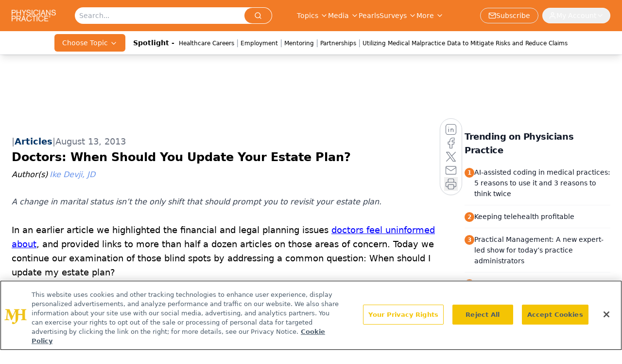

--- FILE ---
content_type: text/html; charset=utf-8
request_url: https://www.physicianspractice.com/view/doctors-when-should-you-update-your-estate-plan
body_size: 33120
content:
<!DOCTYPE html><html lang="en"> <head><link rel="prefetch" href="/logo.webp"><link rel="preconnect" href="https://www.googletagmanager.com"><link rel="preconnect" href="https://cdn.segment.com"><link rel="preconnect" href="https://www.lightboxcdn.com"><link rel="preconnect" href="https://cdn.cookielaw.org"><link rel="preconnect" href="https://pub.doubleverify.com"><link rel="preconnect" href="https://www.googletagservices.com"><link rel="dns-prefetch" href="https://cdn.jsdelivr.net"><link rel="preconnect" href="https://res.lassomarketing.io"><link rel="icon" href="/favicon.svg" type="image/svg+xml"><link rel="icon" href="/favicon.ico" sizes="any"><link rel="apple-touch-icon" href="/apple-touch-icon.png"><meta charset="UTF-8"><meta name="viewport" content="width=device-width, initial-scale=1.0"><title>Doctors: When Should You Update Your Estate Plan? | Physicians Practice</title><link rel="canonical" href="https://www.physicianspractice.com/view/doctors-when-should-you-update-your-estate-plan"><meta name="description" content=" A change in marital status isn’t the only shift that should prompt you to revisit your estate plan. "><meta name="robots" content="index, follow"><meta property="og:title" content="Doctors: When Should You Update Your Estate Plan? | Physicians Practice"><meta property="og:type" content="website"><meta property="og:image" content="https://www.physicianspractice.com/logo.webp"><meta property="og:url" content="https://www.physicianspractice.com/view/doctors-when-should-you-update-your-estate-plan"><meta property="og:image:url" content="https://www.physicianspractice.com/logo.webp"><meta property="og:image:width" content="1200"><meta property="og:image:height" content="630"><meta property="og:image:alt" content="Doctors: When Should You Update Your Estate Plan? | Physicians Practice"><meta property="article:published_time" content="2026-01-31T21:41:10.881Z"><meta property="article:modified_time" content="2026-01-31T21:41:10.881Z"><meta property="article:author" content="Ike Devji, JD"><meta property="article:tag" content="Personal Finance"><meta name="twitter:title" content="Doctors: When Should You Update Your Estate Plan? | Physicians Practice"><meta name="twitter:image" content="https://www.physicianspractice.com/logo.webp"><meta name="twitter:image:alt" content="Doctors: When Should You Update Your Estate Plan? | Physicians Practice"><meta name="twitter:description" content=" A change in marital status isn’t the only shift that should prompt you to revisit your estate plan. "><link rel="icon" href="/favicon.ico"><meta name="twitter:image" content="https://www.physicianspractice.com/logo.webp"><meta name="twitter:title" content="Doctors: When Should You Update Your Estate Plan? | Physicians Practice"><meta name="twitter:description" content=" A change in marital status isn’t the only shift that should prompt you to revisit your estate plan. "><script type="application/ld+json">{"@context":"https://schema.org","@type":"NewsArticle","headline":"Doctors: When Should You Update Your Estate Plan?","datePublished":"2013-08-13T21:00:00.000Z","dateModified":"2020-11-15T23:10:21.000Z","inLanguage":"en-US","image":{"@type":"ImageObject","url":"https://www.physicianspractice.com/logo.webp","caption":"Doctors: When Should You Update Your Estate Plan?","alternateName":"Doctors: When Should You Update Your Estate Plan?"},"thumbnail":{"@type":"ImageObject","url":"https://www.physicianspractice.com/logo.webp","caption":"Doctors: When Should You Update Your Estate Plan?","alternateName":"Doctors: When Should You Update Your Estate Plan?"},"publisher":{"@type":"Organization","name":"Physicians Practice","logo":{"@type":"ImageObject","url":"https://www.physicianspractice.com/logo.webp"}},"keywords":"Personal Finance","articleBody":"In an earlier article we highlighted the financial and legal planning issues doctors feel uninformed about, and provided links to more than half a dozen articles on those areas of concern. Today we continue our examination of those blind spots by addressing a common question: When should I update my estate plan?\nWe’ve previously addressed common estate-planning mistakes made by doctors so this article assumes you are not guilty of the first one, not acting, and have at some point put an estate plan in place.\nWhen to Update\n1. A change in marital status. We routinely advise that estate plans be updated on marriage, divorce, or the death of a spouse. I am always surprised when a physician still has an ex-spouse with whom they may have had a contentious separation named as the beneficiary of their estate. Even in cases where the couple shares children, it’s best to leave those assets in a trust that preserves them for the children and protects the assets from the other spouse’s waste, personal liability, or future relationships. \n2. A change in the number of beneficiaries. As above this may be due to the removal of a former spouse or after the death of a spouse. Other common issues include the birth, death, or adoption of a child, addition or removal of other beneficiaries (take out my ex-best friend), or a change to include remote generations like grandchildren.\n3. A change in the status of a beneficiary. This refers to the condition of the beneficiaries on a wide variety of issues including addiction, age, health, mental capacity, and creditor issues, to name just a few. For instance, we often make special accommodations for an elderly person that may have a pending Medicaid exposure or a child or other beneficiary with special needs who can’t or shouldn’t receive a distribution directly and for whom you need to leave special care instructions. On the other hand, requiring that your children’s inheritance be held in a trust to be managed by Aunt Bessie may not make sense if your daughter just got her MBA.\n4. A substantial change in your net worth or assets. In many cases I find clients have estate plans as old as 20 years, with no real updates and amendments. In the majority of these cases there has been a substantial change (an increase) in the doctor’s net worth, and many of the assets he or she had when the plan was created have changed substantially. Remove room for interpretation and conflict by keeping the list of controlled assets disposed of and acquired up to date and make sure the numbers you used to calculate who gets what and when still make sense. As part of this analysis make sure that your estate plan, especially a Revocable Living Trust, is not overfunded with vulnerable assets. Remember that these tools are the “death planning” and do not protect these assets from your personal and professional liability during your life in most cases. The best estate plan in the world is useless if the assets never get to it.\n5. A change in trustees or fiduciaries. If the people you left in charge have aged, died, or are no longer part of your life for any reason, you need to update. Common issues to consider include age, financial sophistication, mental and physical health, and substance abuse concerns. These people have a heavy responsibility and can be key to your estate plan working the way you wanted, make sure they are still fit choices.\n6. Moving. Moving to another state is not necessarily a fatal blow to your estate plan but it should be reviewed to ensure that is adequate to address the tax and probate concerns common in your new home state. Generally, an estate plan validly created in one jurisdiction is valid in another, but there may be clauses to be added or omitted to avoid additional expense and delay in the disposition of the estate.\nFinally, think about the adequacy and sophistication of your estate plan. Has it kept up with the complexity of your life? For instance, should you make the significant upgrade from a will to a more formal revocable living trust? There, conventional wisdom on trusts not being required in states with low-cost, fast probate is, in my opinion, just plain wrong. The right trust can be simple, be cost effective, unify the wishes of a married couple, provide privacy by keeping the assets you left and to whom confidential (as opposed to probate, which is public record), provide asset protection for your heirs, and account for a variety of contingencies as described above. It can also provide for your own care, and typically includes general and healthcare powers of attorney and living wills.","description":" A change in marital status isn’t the only shift that should prompt you to revisit your estate plan. ","author":[{"@type":"Person","name":"Ike Devji, JD","url":"https://www.physicianspractice.com/authors/ike-devji"}]}</script><script type="application/ld+json">{"@context":"https://schema.org","@type":"Organization","contactPoint":{"@type":"ContactPoint","availableLanguage":["English"]},"name":"Physicians Practice – Medical Practice Management News &amp; Insights","alternateName":"Physicians Practice","description":"Physicians Practice offers insights for managing independent and group practices, covering insurance, compliance, technology, and patient engagement.","email":"info@mjhlifesciences.com","telephone":"609-716-7777","sameAs":["https://www.facebook.com/Physicians-Practice-91686200935/","https://twitter.com/PhysiciansPract/","https://www.linkedin.com/company/physicians-practice/","/rss.xml"],"address":{"@type":"PostalAddress","streetAddress":"259 Prospect Plains Rd, Bldg H","addressLocality":"Monroe","addressRegion":"New Jersey","postalCode":"08831","addressCountry":"United States of America"},"foundingDate":"2000-12-06","founder":{"@type":"Person","name":"MJH Life Sciences"},"employees":[{"@type":"Person","name":"Silas Inman"},{"@type":"Person","name":"Christopher Mazzolini"},{"@type":"Person","name":"Keith Reynolds"}]}</script><script async src="https://cdn.jsdelivr.net/npm/@segment/analytics-consent-wrapper-onetrust@latest/dist/umd/analytics-onetrust.umd.js"></script>
 <script>
  window.dataLayer = window.dataLayer || [];
  function gtag(){dataLayer.push(arguments);}
  gtag('set' , 'developer_id.dYWJhMj', true);
  gtag('consent', 'default', {
      ad_storage: 'denied',
      analytics_storage: 'denied',
      functionality_storage: 'denied',
      personalization_storage: 'denied',
      security_storage: 'granted',
      ad_user_data: 'denied',
      ad_personalization: 'denied',
      region: [
        'AT',
        'BE',
        'BG',
        'HR',
        'CY',
        'CZ',
        'DK',
        'EE',
        'FI',
        'FR',
        'DE',
        'EL',
        'HU',
        'IE',
        'IT',
        'LV',
        'LT',
        'LU',
        'MT',
        'NL',
        'PL',
        'PT',
        'RO',
        'SK',
        'SI',
        'ES',
        'SE',
        'GB',
        'US-CA',
      ],
    });
    gtag('consent', 'default', {
      ad_storage: 'granted',
      analytics_storage: 'granted',
      functionality_storage: 'granted',
      personalization_storage: 'granted',
      security_storage: 'granted',
      ad_user_data: 'granted',
      ad_personalization: 'granted',
    });
    </script>
    <script src="https://cdn.cookielaw.org/scripttemplates/otSDKStub.js" type="text/javascript" charset="UTF-8" data-domain-script="0196a5af-95d6-771d-bb8a-95c8dbf3c484"></script>
    <script type="text/javascript">function OptanonWrapper() {}</script>
    <script async type="text/plain" class="optanon-category-C0001" src="https://www.lightboxcdn.com/static/lightbox_mjh.js"></script>
  <script async type="text/plain" class="optanon-category-C0004" src="https://res.lassomarketing.io/scripts/lasso-imp-id-min.js"></script> 
   <script async type="text/javascript">
      !function(){var analytics=window.analytics=window.analytics||[];if(!analytics.initialize)if(analytics.invoked)window.console&&console.error&&console.error("Segment snippet included twice.");else{analytics.invoked=!0;analytics.methods=["trackSubmit","trackClick","trackLink","trackForm","pageview","identify","reset","group","track","ready","alias","debug","page","once","off","on","addSourceMiddleware","addIntegrationMiddleware","setAnonymousId","addDestinationMiddleware"];analytics.factory=function(e){return function(){var t=Array.prototype.slice.call(arguments);t.unshift(e);analytics.push(t);return analytics}};for(var e=0;e<analytics.methods.length;e++){var key=analytics.methods[e];analytics[key]=analytics.factory(key)}analytics.load=function(key,e){var t=document.createElement("script");t.type="text/javascript";t.async=!0;t.src="https://cdn.segment.com/analytics.js/v1/" + key + "/analytics.min.js";var n=document.getElementsByTagName("script")[0];n.parentNode.insertBefore(t,n);analytics._loadOptions=e};analytics.SNIPPET_VERSION="4.13.1";
      //check lasso , if lassoImpID doesnt exist try again in 1.25 seconds
      function checkLasso() {
        if (typeof lassoImpID !== 'undefined') {
          window.LassoImpressionID = lassoImpID();
          withOneTrust(analytics).load('BBbKMoOjmhsxPnbd2nO6osz3zq67DzuN');
          analytics.page({
            'LassoImpressionID': window.LassoImpressionID
          });
        } else {
          setTimeout(checkLasso, 1000);
        }
      }
          checkLasso();
            }}();
    </script><script class="optanon-category-C0001" type="text/plain" async src="https://one.physicianspractice.com/tagmanager/scripts/one.js"></script><script async type="text/javascript" src="https://one.physicianspractice.com/tagmanager/scripts/one.js"></script><script type="text/javascript" src="https://www.googletagservices.com/tag/js/gpt.js"></script><script async src="https://pub.doubleverify.com/dvtag/20083417/DV1815449/pub.js"></script><script type="text/javascript">
            window.onDvtagReady = function (callback, timeout = 750) { 
            window.dvtag = window.dvtag || {} 
            dvtag.cmd = dvtag.cmd || [] 
            const opt = { callback, timeout, timestamp: new Date().getTime() } 
            dvtag.cmd.push(function () { dvtag.queueAdRequest(opt) }) 
            setTimeout(function () { 
            const cb = opt.callback 
            opt.callback = null 
            if (cb) cb() 
            }, timeout) 
            } 
     </script><script>(function(){const gtmID = "5K93MM4";

        (function (w, d, s, l, i) {
          w[l] = w[l] || [];
          w[l].push({ 'gtm.start': new Date().getTime(), event: 'gtm.js' });
          var f = d.getElementsByTagName(s)[0],
            j = d.createElement(s),
            dl = l != 'dataLayer' ? '&l=' + l : '';
          j.async = true;
          j.src = 'https://www.googletagmanager.com/gtm.js?id=' + i + dl;
          f.parentNode.insertBefore(j, f);
        })(window, document, 'script', 'dataLayer', 'GTM-' + gtmID);
      })();</script><!-- <ClientRouter  /> --><link rel="stylesheet" href="/_astro/_slug_.Thuct3gI.css">
<style>.embla{overflow:hidden;height:100%;width:100%}.embla__container{display:flex;flex-direction:column;height:90%;padding:0 0 2%}.vjs-text-track-cue{font-size:1.5rem!important}.embla__slide{flex:0 0 100%;min-width:0;height:100%;display:flex;align-items:center;justify-content:center;margin:0 0 calc(15% / 9);opacity:.3;transform:scale(.95);transition:opacity .3s ease,transform .3s ease}.embla__slide.is-snapped{opacity:1;transform:scale(1);z-index:2}.embla__slide.is-in-view:not(.is-snapped){opacity:.6;transform:scale(.97)}.embla__slide:not(.is-snapped) .shorts-video-container:after{content:"";position:absolute;inset:0;background:linear-gradient(to bottom,#0000001a,#0000004d,#0000001a);pointer-events:none;z-index:1}.embla.is-wheel-scrolling{cursor:grabbing}.embla.is-wheel-scrolling .embla__slide{pointer-events:none}.shorts-item{height:100%;position:relative;display:flex;flex-direction:column;align-items:center;justify-content:center;padding:0}.shorts-video-container{position:relative;width:100%;height:100%;max-height:min(90vh,calc(100vw * 16 / 9));margin:0 auto;border-radius:12px}@supports (aspect-ratio: 9 / 16){.shorts-video-container{aspect-ratio:9 / 16;width:auto;height:100%}}@supports not (aspect-ratio: 9 / 16){.shorts-video-container{width:56.25vh;height:100%}}.shorts-video-wrapper{position:relative;width:100%;height:100%}.bg-shorts-container .video-js{width:100%!important;height:100%!important;-o-object-fit:cover;object-fit:cover;position:absolute;top:0;left:0}.bg-shorts-container .video-js video{width:100%!important;height:100%!important;-o-object-fit:cover;object-fit:cover;position:absolute;top:0;left:0}.bg-shorts-container{width:100%;height:100%;position:relative}@media (max-width: 768px){.shorts-video-container{max-width:90vw}@supports (aspect-ratio: 9 / 16){.shorts-video-container{height:100%;max-height:75vh}}}.shorts-navigation-btn{transition:all .2s ease-in-out}.shorts-navigation-btn:hover{transform:scale(1.1);background-color:#ffffff4d}.shorts-navigation-btn:active{transform:scale(.95)}@keyframes pulse{0%,to{opacity:1}50%{opacity:.5}}.loading-pulse{animation:pulse 2s cubic-bezier(.4,0,.6,1) infinite}.shorts-overlay{background:linear-gradient(to top,rgba(0,0,0,.8) 0%,rgba(0,0,0,.4) 50%,transparent 100%)}.shorts-navigation,.shorts-navigation button{z-index:9999!important;pointer-events:auto}@media (max-width: 768px){.shorts-navigation{right:8px}.shorts-navigation button{width:32px;height:32px}}
</style>
<link rel="stylesheet" href="/_astro/_slug_.DquC58Zs.css"><script type="module" src="/_astro/page.V2R8AmkL.js"></script></head> <body> <style>astro-island,astro-slot,astro-static-slot{display:contents}</style><script>(()=>{var e=async t=>{await(await t())()};(self.Astro||(self.Astro={})).load=e;window.dispatchEvent(new Event("astro:load"));})();</script><script>(()=>{var A=Object.defineProperty;var g=(i,o,a)=>o in i?A(i,o,{enumerable:!0,configurable:!0,writable:!0,value:a}):i[o]=a;var d=(i,o,a)=>g(i,typeof o!="symbol"?o+"":o,a);{let i={0:t=>m(t),1:t=>a(t),2:t=>new RegExp(t),3:t=>new Date(t),4:t=>new Map(a(t)),5:t=>new Set(a(t)),6:t=>BigInt(t),7:t=>new URL(t),8:t=>new Uint8Array(t),9:t=>new Uint16Array(t),10:t=>new Uint32Array(t),11:t=>1/0*t},o=t=>{let[l,e]=t;return l in i?i[l](e):void 0},a=t=>t.map(o),m=t=>typeof t!="object"||t===null?t:Object.fromEntries(Object.entries(t).map(([l,e])=>[l,o(e)]));class y extends HTMLElement{constructor(){super(...arguments);d(this,"Component");d(this,"hydrator");d(this,"hydrate",async()=>{var b;if(!this.hydrator||!this.isConnected)return;let e=(b=this.parentElement)==null?void 0:b.closest("astro-island[ssr]");if(e){e.addEventListener("astro:hydrate",this.hydrate,{once:!0});return}let c=this.querySelectorAll("astro-slot"),n={},h=this.querySelectorAll("template[data-astro-template]");for(let r of h){let s=r.closest(this.tagName);s!=null&&s.isSameNode(this)&&(n[r.getAttribute("data-astro-template")||"default"]=r.innerHTML,r.remove())}for(let r of c){let s=r.closest(this.tagName);s!=null&&s.isSameNode(this)&&(n[r.getAttribute("name")||"default"]=r.innerHTML)}let p;try{p=this.hasAttribute("props")?m(JSON.parse(this.getAttribute("props"))):{}}catch(r){let s=this.getAttribute("component-url")||"<unknown>",v=this.getAttribute("component-export");throw v&&(s+=` (export ${v})`),console.error(`[hydrate] Error parsing props for component ${s}`,this.getAttribute("props"),r),r}let u;await this.hydrator(this)(this.Component,p,n,{client:this.getAttribute("client")}),this.removeAttribute("ssr"),this.dispatchEvent(new CustomEvent("astro:hydrate"))});d(this,"unmount",()=>{this.isConnected||this.dispatchEvent(new CustomEvent("astro:unmount"))})}disconnectedCallback(){document.removeEventListener("astro:after-swap",this.unmount),document.addEventListener("astro:after-swap",this.unmount,{once:!0})}connectedCallback(){if(!this.hasAttribute("await-children")||document.readyState==="interactive"||document.readyState==="complete")this.childrenConnectedCallback();else{let e=()=>{document.removeEventListener("DOMContentLoaded",e),c.disconnect(),this.childrenConnectedCallback()},c=new MutationObserver(()=>{var n;((n=this.lastChild)==null?void 0:n.nodeType)===Node.COMMENT_NODE&&this.lastChild.nodeValue==="astro:end"&&(this.lastChild.remove(),e())});c.observe(this,{childList:!0}),document.addEventListener("DOMContentLoaded",e)}}async childrenConnectedCallback(){let e=this.getAttribute("before-hydration-url");e&&await import(e),this.start()}async start(){let e=JSON.parse(this.getAttribute("opts")),c=this.getAttribute("client");if(Astro[c]===void 0){window.addEventListener(`astro:${c}`,()=>this.start(),{once:!0});return}try{await Astro[c](async()=>{let n=this.getAttribute("renderer-url"),[h,{default:p}]=await Promise.all([import(this.getAttribute("component-url")),n?import(n):()=>()=>{}]),u=this.getAttribute("component-export")||"default";if(!u.includes("."))this.Component=h[u];else{this.Component=h;for(let f of u.split("."))this.Component=this.Component[f]}return this.hydrator=p,this.hydrate},e,this)}catch(n){console.error(`[astro-island] Error hydrating ${this.getAttribute("component-url")}`,n)}}attributeChangedCallback(){this.hydrate()}}d(y,"observedAttributes",["props"]),customElements.get("astro-island")||customElements.define("astro-island",y)}})();</script><astro-island uid="Z2rdDCl" prefix="r10" component-url="/_astro/atoms.Ch89ewdX.js" component-export="SanityClient" renderer-url="/_astro/client.4AZqD4Tw.js" props="{&quot;config&quot;:[0,{&quot;dataset&quot;:[0,&quot;physpractice&quot;],&quot;projectId&quot;:[0,&quot;0vv8moc6&quot;],&quot;useCdn&quot;:[0,true],&quot;token&quot;:[0,&quot;skIjFEmlzBmyZpjK8Zc1FQwpwi0Bv3wVI0WhSPJfe5wEiXkmkb3Rq7h5T1WLyvXaJAhM7sOBa2vXBRGxShTPYsvCpTSYuIFBEZnhapLqKMkXyRyxCYjZQYbPv4Zbdn7UMjfKcTbCwat1s1GKaDhqbiwIffPYLGtrK4hT6V3Xq32NfzOzScjn&quot;]}]}" ssr client="load" opts="{&quot;name&quot;:&quot;SanityClient&quot;,&quot;value&quot;:true}"></astro-island> <astro-island uid="2kzJb4" prefix="r11" component-url="/_astro/react.hrQvyCJB.js" component-export="AuthInit" renderer-url="/_astro/client.4AZqD4Tw.js" props="{&quot;config&quot;:[0,{&quot;region&quot;:[0,&quot;us-east-1&quot;],&quot;userPoolId&quot;:[0,&quot;us-east-1_qvUR8zszr&quot;],&quot;userPoolClientId&quot;:[0,&quot;24ijacm6ndmn6rscthfbnb3g23&quot;],&quot;oauthDomain&quot;:[0,&quot;auth.mjhlifesciences.com&quot;],&quot;redirectSignIn&quot;:[1,[[0,&quot;https://www.physicianspractice.com/auth/callback&quot;]]],&quot;redirectSignOut&quot;:[1,[[0,&quot;https://www.physicianspractice.com&quot;]]]}]}" ssr client="load" opts="{&quot;name&quot;:&quot;AuthInit&quot;,&quot;value&quot;:true}"></astro-island> <!-- <VisualEditing enabled={visualEditingEnabled} zIndex={1000} /> --> <script>(()=>{var e=async t=>{await(await t())()};(self.Astro||(self.Astro={})).only=e;window.dispatchEvent(new Event("astro:only"));})();</script><astro-island uid="PeM6Y" component-url="/_astro/index.qum6FzgI.js" component-export="default" renderer-url="/_astro/client.4AZqD4Tw.js" props="{&quot;settings&quot;:[0,{&quot;useNewWelcomeAd&quot;:[0,true],&quot;siteConfig&quot;:[0,{&quot;sanityClientConfig&quot;:[0,{&quot;dataset&quot;:[0,&quot;physpractice&quot;],&quot;projectId&quot;:[0,&quot;0vv8moc6&quot;],&quot;useCdn&quot;:[0,true],&quot;token&quot;:[0,&quot;skIjFEmlzBmyZpjK8Zc1FQwpwi0Bv3wVI0WhSPJfe5wEiXkmkb3Rq7h5T1WLyvXaJAhM7sOBa2vXBRGxShTPYsvCpTSYuIFBEZnhapLqKMkXyRyxCYjZQYbPv4Zbdn7UMjfKcTbCwat1s1GKaDhqbiwIffPYLGtrK4hT6V3Xq32NfzOzScjn&quot;]}],&quot;customSpecialtyText&quot;:[0,&quot;Choose Topic&quot;],&quot;gtmID&quot;:[0,&quot;5K93MM4&quot;],&quot;title&quot;:[0,&quot;Physicians Practice&quot;],&quot;liveDomain&quot;:[0,&quot;www.physicianspractice.com&quot;],&quot;logo&quot;:[0,&quot;/logo.webp&quot;],&quot;white_logo&quot;:[0,&quot;/logo.webp&quot;],&quot;megaMenuTaxName&quot;:[0,&quot;topic&quot;],&quot;twitter&quot;:[0,&quot;&quot;],&quot;onejs&quot;:[0,&quot;https://one.physicianspractice.com/tagmanager/scripts/one.js&quot;],&quot;sharingImageUrl&quot;:[0,&quot;https://www.physicianspractice.com/logo.webp&quot;],&quot;oneTrustId&quot;:[0,&quot;0196a5af-95d6-771d-bb8a-95c8dbf3c484&quot;],&quot;subscribe&quot;:[0,{&quot;href&quot;:[0,&quot;/newsletter&quot;],&quot;text&quot;:[0,&quot;Optimize your practice with the Physicians Practice newsletter, offering management pearls, leadership tips, and business strategies tailored for practice administrators and physicians of any specialty.&quot;]}],&quot;subFooterLinks&quot;:[1,[[0,{&quot;url&quot;:[0,&quot;/&quot;],&quot;title&quot;:[0,&quot;Home&quot;]}],[0,{&quot;url&quot;:[0,&quot;/about-us&quot;],&quot;title&quot;:[0,&quot;About Us&quot;]}],[0,{&quot;url&quot;:[0,&quot;/news&quot;],&quot;title&quot;:[0,&quot;News&quot;]}],[0,{&quot;url&quot;:[0,&quot;/contact-us&quot;],&quot;title&quot;:[0,&quot;Contact Us&quot;]}]]]}],&quot;styleConfig&quot;:[0,{&quot;navigation&quot;:[0,5],&quot;footer&quot;:[0,1],&quot;featureDeck&quot;:[0,1],&quot;featureSlider&quot;:[0,1]}],&quot;adConfig&quot;:[0,{&quot;networkID&quot;:[0,&quot;4688&quot;],&quot;adUnit&quot;:[0,&quot;cmpm.physicianspractice&quot;]}],&quot;pageConfig&quot;:[0,{&quot;publicationName&quot;:[0,&quot;Physicians Practice&quot;],&quot;publicationUrl&quot;:[0,&quot;journals&quot;],&quot;authorUrl&quot;:[0,&quot;authors&quot;],&quot;cmeUrl&quot;:[0,&quot;continuing-medical-education&quot;]}],&quot;sanityConfig&quot;:[0,{&quot;taxonomy&quot;:[0,{&quot;news&quot;:[0,&quot;phyprac_taxonomy_1809_news&quot;],&quot;conference&quot;:[0,&quot;phyprac_documentGroup_639_mgma&quot;],&quot;clinical&quot;:[0,&quot;d91ba945-5fe1-4208-8036-c6d2c2c68910&quot;]}],&quot;docGroup&quot;:[0,{&quot;conference&quot;:[0,&quot;phyprac_documentGroup_53589_conference&quot;]}],&quot;contentCategory&quot;:[0,{&quot;articles&quot;:[0,&quot;8bdaa7fc-960a-4b57-b076-75fdce3741bb&quot;],&quot;videos&quot;:[0,&quot;42000fd0-0d05-4832-9f2c-62c21079b76c&quot;],&quot;hero&quot;:[0,&quot;2504da4c-b21a-465e-88ba-3841a00c0395&quot;],&quot;podcasts&quot;:[0,&quot;93d57b69-2d72-45fe-8b8a-d18e7e7e5f20&quot;],&quot;slideshows&quot;:[0,&quot;61085300-0cae-4cd1-b0e8-26323ac5c2e6&quot;],&quot;polls&quot;:[0,&quot;9e4880fc-85b8-4ffb-a066-79af8dfaa4e1&quot;]}]}],&quot;customPageTypes&quot;:[1,[]],&quot;gateEnabled&quot;:[0,&quot;modal&quot;],&quot;sMaxAge&quot;:[0,300],&quot;staleWhileRevalidate&quot;:[0,329],&quot;allowedDomains&quot;:[1,[[0,&quot;ce.dvm360.com&quot;],[0,&quot;www.pharmacytimes.org&quot;],[0,&quot;www.gotoper.com&quot;]]]}],&quot;targeting&quot;:[0,{&quot;content_placement&quot;:[1,[[0,&quot;topic/personal-finance&quot;]]],&quot;document_url&quot;:[1,[[0,&quot;doctors-when-should-you-update-your-estate-plan&quot;]]],&quot;document_group&quot;:[1,[]],&quot;content_group&quot;:[1,[]],&quot;rootDocumentGroup&quot;:[1,[]],&quot;issue_url&quot;:[1,[]],&quot;publication_url&quot;:[1,[]],&quot;tags&quot;:[1,[[0,&quot;Personal Finance&quot;]]],&quot;hostname&quot;:[0,&quot;www.physicianspractice.com&quot;],&quot;adLayer&quot;:[0,{&quot;adSlotSelection&quot;:[1,[]]}]}],&quot;gateData&quot;:[0,{}]}" ssr client="only" opts="{&quot;name&quot;:&quot;ADWelcome&quot;,&quot;value&quot;:true}"></astro-island> <astro-island uid="Z16IpW7" prefix="r39" component-url="/_astro/ADFloatingFooter.BD49CBHT.js" component-export="default" renderer-url="/_astro/client.4AZqD4Tw.js" props="{&quot;networkID&quot;:[0,&quot;4688&quot;],&quot;adUnit&quot;:[0,&quot;cmpm.physicianspractice&quot;],&quot;targeting&quot;:[0,{&quot;content_placement&quot;:[1,[[0,&quot;topic/personal-finance&quot;]]],&quot;document_url&quot;:[1,[[0,&quot;doctors-when-should-you-update-your-estate-plan&quot;]]],&quot;document_group&quot;:[1,[]],&quot;content_group&quot;:[1,[]],&quot;rootDocumentGroup&quot;:[1,[]],&quot;issue_url&quot;:[1,[]],&quot;publication_url&quot;:[1,[]],&quot;tags&quot;:[1,[[0,&quot;Personal Finance&quot;]]],&quot;hostname&quot;:[0,&quot;www.physicianspractice.com&quot;],&quot;adLayer&quot;:[0,{&quot;adSlotSelection&quot;:[1,[]]}]}]}" ssr client="load" opts="{&quot;name&quot;:&quot;ADFloatingFooter&quot;,&quot;value&quot;:true}"></astro-island>       <astro-island uid="1mm0Bx" prefix="r40" component-url="/_astro/ui.NXHI-sNK.js" component-export="N5" renderer-url="/_astro/client.4AZqD4Tw.js" props="{&quot;data&quot;:[0,{&quot;logoImage&quot;:[0,&quot;/logo.webp&quot;],&quot;mainLinks&quot;:[1,[[0,{&quot;_createdAt&quot;:[0,&quot;2020-06-08T14:35:34Z&quot;],&quot;_id&quot;:[0,&quot;91e8bf4a-cbd9-470d-83ab-3c68a2e84984&quot;],&quot;_rev&quot;:[0,&quot;4HSvUHRWgO5oHUNNSvnT4O&quot;],&quot;_type&quot;:[0,&quot;mainNavigation&quot;],&quot;_updatedAt&quot;:[0,&quot;2021-06-30T15:48:42Z&quot;],&quot;is_active&quot;:[0,true],&quot;name&quot;:[0,&quot;Topics&quot;],&quot;navParent&quot;:[0,null],&quot;sortOrder&quot;:[0,1],&quot;subQuery&quot;:[1,[[0,{&quot;_createdAt&quot;:[0,&quot;2024-05-01T19:22:39Z&quot;],&quot;_id&quot;:[0,&quot;4cee35a2-6c53-47f5-a8fd-3c36ad5bf27b&quot;],&quot;_rev&quot;:[0,&quot;n7oekD5bZ5TrEiyxt4YWpw&quot;],&quot;_type&quot;:[0,&quot;mainNavigation&quot;],&quot;_updatedAt&quot;:[0,&quot;2024-05-01T19:23:18Z&quot;],&quot;blank&quot;:[0,false],&quot;children&quot;:[1,[]],&quot;is_active&quot;:[0,true],&quot;name&quot;:[0,&quot;Access and Reimbursement&quot;],&quot;navParent&quot;:[0,{&quot;_ref&quot;:[0,&quot;91e8bf4a-cbd9-470d-83ab-3c68a2e84984&quot;],&quot;_type&quot;:[0,&quot;reference&quot;]}],&quot;url&quot;:[0,&quot;/topic/access&quot;]}],[0,{&quot;_createdAt&quot;:[0,&quot;2020-06-08T14:36:38Z&quot;],&quot;_id&quot;:[0,&quot;215986b2-d173-49d8-978e-b54bf7c93a4d&quot;],&quot;_rev&quot;:[0,&quot;dwzss1HGi2sMjdPkmaobam&quot;],&quot;_type&quot;:[0,&quot;mainNavigation&quot;],&quot;_updatedAt&quot;:[0,&quot;2020-08-19T06:00:13Z&quot;],&quot;blank&quot;:[0,false],&quot;children&quot;:[1,[]],&quot;is_active&quot;:[0,true],&quot;name&quot;:[0,&quot;Billing &amp; Collections&quot;],&quot;navParent&quot;:[0,{&quot;_ref&quot;:[0,&quot;91e8bf4a-cbd9-470d-83ab-3c68a2e84984&quot;],&quot;_type&quot;:[0,&quot;reference&quot;]}],&quot;url&quot;:[0,&quot;/topic/billing-collections&quot;]}],[0,{&quot;_createdAt&quot;:[0,&quot;2020-06-08T14:38:38Z&quot;],&quot;_id&quot;:[0,&quot;753bbe9a-21ed-453f-8208-4c44008b056a&quot;],&quot;_rev&quot;:[0,&quot;1lMG1sU1bzxxC9S8bTPLTO&quot;],&quot;_type&quot;:[0,&quot;mainNavigation&quot;],&quot;_updatedAt&quot;:[0,&quot;2020-08-19T06:00:22Z&quot;],&quot;children&quot;:[1,[]],&quot;is_active&quot;:[0,true],&quot;name&quot;:[0,&quot;Coding &amp; Documentation&quot;],&quot;navParent&quot;:[0,{&quot;_ref&quot;:[0,&quot;91e8bf4a-cbd9-470d-83ab-3c68a2e84984&quot;],&quot;_type&quot;:[0,&quot;reference&quot;]}],&quot;url&quot;:[0,&quot;/topic/coding-documentation&quot;]}],[0,{&quot;_createdAt&quot;:[0,&quot;2020-06-08T14:38:21Z&quot;],&quot;_id&quot;:[0,&quot;4a50ce69-b539-4ea0-b870-3a98b565d66d&quot;],&quot;_rev&quot;:[0,&quot;4S8KJdNJg7wGuXoTN7TE9s&quot;],&quot;_type&quot;:[0,&quot;mainNavigation&quot;],&quot;_updatedAt&quot;:[0,&quot;2020-08-19T06:00:28Z&quot;],&quot;children&quot;:[1,[]],&quot;is_active&quot;:[0,true],&quot;name&quot;:[0,&quot;Finance&quot;],&quot;navParent&quot;:[0,{&quot;_ref&quot;:[0,&quot;91e8bf4a-cbd9-470d-83ab-3c68a2e84984&quot;],&quot;_type&quot;:[0,&quot;reference&quot;]}],&quot;url&quot;:[0,&quot;/topic/finance&quot;]}],[0,{&quot;_createdAt&quot;:[0,&quot;2020-06-08T14:38:03Z&quot;],&quot;_id&quot;:[0,&quot;5b39419a-1bb5-4826-9c3c-859c782ee2f4&quot;],&quot;_rev&quot;:[0,&quot;5WuzU0EjNGnVTgI9fc2Q33&quot;],&quot;_type&quot;:[0,&quot;mainNavigation&quot;],&quot;_updatedAt&quot;:[0,&quot;2020-08-19T06:00:33Z&quot;],&quot;children&quot;:[1,[]],&quot;is_active&quot;:[0,true],&quot;name&quot;:[0,&quot;Law &amp; Malpractice&quot;],&quot;navParent&quot;:[0,{&quot;_ref&quot;:[0,&quot;91e8bf4a-cbd9-470d-83ab-3c68a2e84984&quot;],&quot;_type&quot;:[0,&quot;reference&quot;]}],&quot;url&quot;:[0,&quot;/topic/law-malpractice&quot;]}],[0,{&quot;_createdAt&quot;:[0,&quot;2024-08-21T17:10:45Z&quot;],&quot;_id&quot;:[0,&quot;5b46f628-fa23-4014-8f70-7fa87b0b479e&quot;],&quot;_rev&quot;:[0,&quot;b9GrFXbFvITsBLvCYp2lWr&quot;],&quot;_system&quot;:[0,{&quot;base&quot;:[0,{&quot;id&quot;:[0,&quot;5b46f628-fa23-4014-8f70-7fa87b0b479e&quot;],&quot;rev&quot;:[0,&quot;CZDH2OuL9PZpRwL2xPXjFI&quot;]}]}],&quot;_type&quot;:[0,&quot;mainNavigation&quot;],&quot;_updatedAt&quot;:[0,&quot;2025-10-27T18:54:02Z&quot;],&quot;blank&quot;:[0,false],&quot;children&quot;:[1,[]],&quot;is_active&quot;:[0,true],&quot;name&quot;:[0,&quot;MedMal by Coverys&quot;],&quot;navParent&quot;:[0,{&quot;_ref&quot;:[0,&quot;91e8bf4a-cbd9-470d-83ab-3c68a2e84984&quot;],&quot;_type&quot;:[0,&quot;reference&quot;]}],&quot;url&quot;:[0,&quot;/sponsored-topics/medmalcoverys&quot;]}],[0,{&quot;_createdAt&quot;:[0,&quot;2020-06-08T14:37:41Z&quot;],&quot;_id&quot;:[0,&quot;94f65b06-09ee-4a46-b489-38f2ed58768b&quot;],&quot;_rev&quot;:[0,&quot;5WuzU0EjNGnVTgI9fc2QNT&quot;],&quot;_type&quot;:[0,&quot;mainNavigation&quot;],&quot;_updatedAt&quot;:[0,&quot;2020-08-19T06:00:39Z&quot;],&quot;children&quot;:[1,[]],&quot;is_active&quot;:[0,true],&quot;name&quot;:[0,&quot;Patient Engagement &amp; Communications&quot;],&quot;navParent&quot;:[0,{&quot;_ref&quot;:[0,&quot;91e8bf4a-cbd9-470d-83ab-3c68a2e84984&quot;],&quot;_type&quot;:[0,&quot;reference&quot;]}],&quot;url&quot;:[0,&quot;/topic/patient-engagement-communications&quot;]}],[0,{&quot;_createdAt&quot;:[0,&quot;2020-06-08T14:37:13Z&quot;],&quot;_id&quot;:[0,&quot;05fe4da8-294d-4b92-8793-474010e68ec0&quot;],&quot;_rev&quot;:[0,&quot;1lMG1sU1bzxxC9S8bTPM71&quot;],&quot;_type&quot;:[0,&quot;mainNavigation&quot;],&quot;_updatedAt&quot;:[0,&quot;2020-08-19T06:00:44Z&quot;],&quot;children&quot;:[1,[]],&quot;is_active&quot;:[0,true],&quot;name&quot;:[0,&quot;Staffing &amp; Salary&quot;],&quot;navParent&quot;:[0,{&quot;_ref&quot;:[0,&quot;91e8bf4a-cbd9-470d-83ab-3c68a2e84984&quot;],&quot;_type&quot;:[0,&quot;reference&quot;]}],&quot;url&quot;:[0,&quot;/topic/staffing-salary&quot;]}],[0,{&quot;_createdAt&quot;:[0,&quot;2020-06-08T14:36:55Z&quot;],&quot;_id&quot;:[0,&quot;30b874fa-b86e-4e5c-9cdd-72549d25b766&quot;],&quot;_rev&quot;:[0,&quot;5WuzU0EjNGnVTgI9fc2R2J&quot;],&quot;_type&quot;:[0,&quot;mainNavigation&quot;],&quot;_updatedAt&quot;:[0,&quot;2020-08-19T06:00:49Z&quot;],&quot;children&quot;:[1,[]],&quot;is_active&quot;:[0,true],&quot;name&quot;:[0,&quot;Technology&quot;],&quot;navParent&quot;:[0,{&quot;_ref&quot;:[0,&quot;91e8bf4a-cbd9-470d-83ab-3c68a2e84984&quot;],&quot;_type&quot;:[0,&quot;reference&quot;]}],&quot;url&quot;:[0,&quot;/topic/technology&quot;]}]]]}],[0,{&quot;_createdAt&quot;:[0,&quot;2020-06-09T05:43:21Z&quot;],&quot;_id&quot;:[0,&quot;a7868c3e-e323-41b7-bfac-d88675103b8c&quot;],&quot;_rev&quot;:[0,&quot;P0c2JgcZfKYMHV5LXoRxee&quot;],&quot;_type&quot;:[0,&quot;mainNavigation&quot;],&quot;_updatedAt&quot;:[0,&quot;2020-06-09T17:55:57Z&quot;],&quot;is_active&quot;:[0,true],&quot;name&quot;:[0,&quot;Media&quot;],&quot;navParent&quot;:[0,null],&quot;sortOrder&quot;:[0,2],&quot;subQuery&quot;:[1,[[0,{&quot;_createdAt&quot;:[0,&quot;2020-06-09T05:43:54Z&quot;],&quot;_id&quot;:[0,&quot;228030f8-46e4-4503-a463-20cb8f88770a&quot;],&quot;_rev&quot;:[0,&quot;WiDQdLoFdWHLlrLgwp4jaY&quot;],&quot;_type&quot;:[0,&quot;mainNavigation&quot;],&quot;_updatedAt&quot;:[0,&quot;2021-07-09T13:01:47Z&quot;],&quot;children&quot;:[1,[]],&quot;is_active&quot;:[0,true],&quot;name&quot;:[0,&quot;Video &amp; Interviews&quot;],&quot;navParent&quot;:[0,{&quot;_ref&quot;:[0,&quot;a7868c3e-e323-41b7-bfac-d88675103b8c&quot;],&quot;_type&quot;:[0,&quot;reference&quot;]}],&quot;sortOrder&quot;:[0,1],&quot;url&quot;:[0,&quot;/expert-interviews&quot;]}],[0,{&quot;_createdAt&quot;:[0,&quot;2020-06-09T05:44:31Z&quot;],&quot;_id&quot;:[0,&quot;00eb533f-6b8f-4d65-93c2-be49191d43ca&quot;],&quot;_rev&quot;:[0,&quot;m0z0opc7j2v0jvVXFfd36Y&quot;],&quot;_type&quot;:[0,&quot;mainNavigation&quot;],&quot;_updatedAt&quot;:[0,&quot;2021-07-09T13:02:08Z&quot;],&quot;children&quot;:[1,[]],&quot;is_active&quot;:[0,true],&quot;name&quot;:[0,&quot;Podcasts&quot;],&quot;navParent&quot;:[0,{&quot;_ref&quot;:[0,&quot;a7868c3e-e323-41b7-bfac-d88675103b8c&quot;],&quot;_type&quot;:[0,&quot;reference&quot;]}],&quot;sortOrder&quot;:[0,2],&quot;url&quot;:[0,&quot;/podcasts&quot;]}],[0,{&quot;_createdAt&quot;:[0,&quot;2020-06-09T05:45:00Z&quot;],&quot;_id&quot;:[0,&quot;311a5051-2a5b-48e8-9171-90c3e55b76c9&quot;],&quot;_rev&quot;:[0,&quot;jY4PteWy7hJt5tFtneeBuD&quot;],&quot;_type&quot;:[0,&quot;mainNavigation&quot;],&quot;_updatedAt&quot;:[0,&quot;2021-07-29T14:54:36Z&quot;],&quot;blank&quot;:[0,true],&quot;children&quot;:[1,[]],&quot;is_active&quot;:[0,true],&quot;name&quot;:[0,&quot;Medical World News&quot;],&quot;navParent&quot;:[0,{&quot;_ref&quot;:[0,&quot;a7868c3e-e323-41b7-bfac-d88675103b8c&quot;],&quot;_type&quot;:[0,&quot;reference&quot;]}],&quot;sortOrder&quot;:[0,3],&quot;url&quot;:[0,&quot;https://www.medicalworldnews.com/&quot;]}]]],&quot;url&quot;:[0,&quot;/media&quot;]}],[0,{&quot;_createdAt&quot;:[0,&quot;2020-06-23T13:13:25Z&quot;],&quot;_id&quot;:[0,&quot;e15798b0-551f-4990-b405-173cff5283cd&quot;],&quot;_rev&quot;:[0,&quot;gPN611CRUlJjL1U2WfPCSN&quot;],&quot;_type&quot;:[0,&quot;mainNavigation&quot;],&quot;_updatedAt&quot;:[0,&quot;2020-06-23T13:13:37Z&quot;],&quot;is_active&quot;:[0,true],&quot;name&quot;:[0,&quot;Pearls&quot;],&quot;navParent&quot;:[0,null],&quot;sortOrder&quot;:[0,3],&quot;subQuery&quot;:[1,[]],&quot;url&quot;:[0,&quot;/pearls&quot;]}],[0,{&quot;_createdAt&quot;:[0,&quot;2020-04-03T07:46:10Z&quot;],&quot;_id&quot;:[0,&quot;8daee280-1bee-49a3-8000-157e61d580a4&quot;],&quot;_rev&quot;:[0,&quot;gPN611CRUlJjL1U2WfPCnV&quot;],&quot;_type&quot;:[0,&quot;mainNavigation&quot;],&quot;_updatedAt&quot;:[0,&quot;2020-06-23T13:13:43Z&quot;],&quot;is_active&quot;:[0,true],&quot;name&quot;:[0,&quot;Surveys&quot;],&quot;navParent&quot;:[0,null],&quot;sortOrder&quot;:[0,4],&quot;subQuery&quot;:[1,[[0,{&quot;_createdAt&quot;:[0,&quot;2020-04-03T07:46:32Z&quot;],&quot;_id&quot;:[0,&quot;24d74166-b93f-446a-a5b4-4ff229c5c4b7&quot;],&quot;_rev&quot;:[0,&quot;fxcGoEC7ZoQx6SCFrUnHLz&quot;],&quot;_type&quot;:[0,&quot;mainNavigation&quot;],&quot;_updatedAt&quot;:[0,&quot;2023-02-13T21:11:31Z&quot;],&quot;children&quot;:[1,[]],&quot;is_active&quot;:[0,true],&quot;name&quot;:[0,&quot;Best States to Practice&quot;],&quot;navParent&quot;:[0,{&quot;_ref&quot;:[0,&quot;8daee280-1bee-49a3-8000-157e61d580a4&quot;],&quot;_type&quot;:[0,&quot;reference&quot;]}],&quot;url&quot;:[0,&quot;/best-states-practice&quot;]}],[0,{&quot;_createdAt&quot;:[0,&quot;2020-04-03T07:46:47Z&quot;],&quot;_id&quot;:[0,&quot;3819ab4f-fa05-4e7f-a91d-f4ad49e93f07&quot;],&quot;_rev&quot;:[0,&quot;edv56NZH7YFKhIUY3cTUlf&quot;],&quot;_type&quot;:[0,&quot;mainNavigation&quot;],&quot;_updatedAt&quot;:[0,&quot;2020-06-18T11:41:19Z&quot;],&quot;children&quot;:[1,[]],&quot;is_active&quot;:[0,true],&quot;name&quot;:[0,&quot;Great American Physician Survey&quot;],&quot;navParent&quot;:[0,{&quot;_ref&quot;:[0,&quot;8daee280-1bee-49a3-8000-157e61d580a4&quot;],&quot;_type&quot;:[0,&quot;reference&quot;]}],&quot;url&quot;:[0,&quot;/great-american-physician-survey&quot;]}],[0,{&quot;_createdAt&quot;:[0,&quot;2020-10-13T15:54:50Z&quot;],&quot;_id&quot;:[0,&quot;0fe26873-7243-4ee3-814e-ea684fae6cce&quot;],&quot;_rev&quot;:[0,&quot;uvDRKjoBTu2YgY73zqDW3s&quot;],&quot;_type&quot;:[0,&quot;mainNavigation&quot;],&quot;_updatedAt&quot;:[0,&quot;2020-10-13T15:55:32Z&quot;],&quot;children&quot;:[1,[]],&quot;is_active&quot;:[0,true],&quot;name&quot;:[0,&quot;Staff Salary Survey&quot;],&quot;navParent&quot;:[0,{&quot;_ref&quot;:[0,&quot;8daee280-1bee-49a3-8000-157e61d580a4&quot;],&quot;_type&quot;:[0,&quot;reference&quot;]}],&quot;url&quot;:[0,&quot;/topic/staff-salary-survey&quot;]}]]]}],[0,{&quot;_createdAt&quot;:[0,&quot;2020-04-22T11:14:04Z&quot;],&quot;_id&quot;:[0,&quot;b8169661-a637-489f-988a-d97d28f59662&quot;],&quot;_rev&quot;:[0,&quot;QMs5CvYUjzpHsAabMziJfE&quot;],&quot;_type&quot;:[0,&quot;mainNavigation&quot;],&quot;_updatedAt&quot;:[0,&quot;2020-10-23T14:55:11Z&quot;],&quot;is_active&quot;:[0,true],&quot;name&quot;:[0,&quot;Conferences&quot;],&quot;navParent&quot;:[0,null],&quot;sortOrder&quot;:[0,5],&quot;subQuery&quot;:[1,[[0,{&quot;_createdAt&quot;:[0,&quot;2020-10-23T14:30:34Z&quot;],&quot;_id&quot;:[0,&quot;c8099ecb-9ac6-412f-8a7e-083fc9447162&quot;],&quot;_rev&quot;:[0,&quot;QMs5CvYUjzpHsAabMzhUsO&quot;],&quot;_type&quot;:[0,&quot;mainNavigation&quot;],&quot;_updatedAt&quot;:[0,&quot;2020-10-23T14:31:11Z&quot;],&quot;children&quot;:[1,[]],&quot;is_active&quot;:[0,true],&quot;name&quot;:[0,&quot;ACP Internal Medicine Meeting&quot;],&quot;navParent&quot;:[0,{&quot;_ref&quot;:[0,&quot;b8169661-a637-489f-988a-d97d28f59662&quot;],&quot;_type&quot;:[0,&quot;reference&quot;]}],&quot;sortOrder&quot;:[0,1],&quot;url&quot;:[0,&quot;/conference/acp-internal-medicine-meeting&quot;]}],[0,{&quot;_createdAt&quot;:[0,&quot;2020-10-23T14:31:15Z&quot;],&quot;_id&quot;:[0,&quot;9bf4d104-04ed-4be7-98c9-837a906e4a52&quot;],&quot;_rev&quot;:[0,&quot;QMs5CvYUjzpHsAabMzhXFj&quot;],&quot;_type&quot;:[0,&quot;mainNavigation&quot;],&quot;_updatedAt&quot;:[0,&quot;2020-10-23T14:31:43Z&quot;],&quot;children&quot;:[1,[]],&quot;is_active&quot;:[0,true],&quot;name&quot;:[0,&quot;HIMSS&quot;],&quot;navParent&quot;:[0,{&quot;_ref&quot;:[0,&quot;b8169661-a637-489f-988a-d97d28f59662&quot;],&quot;_type&quot;:[0,&quot;reference&quot;]}],&quot;sortOrder&quot;:[0,2],&quot;url&quot;:[0,&quot;/conference/himss&quot;]}],[0,{&quot;_createdAt&quot;:[0,&quot;2020-10-23T14:31:47Z&quot;],&quot;_id&quot;:[0,&quot;9ef0cee6-0a2f-4b6c-8da7-7cc20afd2cb6&quot;],&quot;_rev&quot;:[0,&quot;QMs5CvYUjzpHsAabMzhY8S&quot;],&quot;_type&quot;:[0,&quot;mainNavigation&quot;],&quot;_updatedAt&quot;:[0,&quot;2020-10-23T14:32:15Z&quot;],&quot;children&quot;:[1,[]],&quot;is_active&quot;:[0,true],&quot;name&quot;:[0,&quot;MGMA&quot;],&quot;navParent&quot;:[0,{&quot;_ref&quot;:[0,&quot;b8169661-a637-489f-988a-d97d28f59662&quot;],&quot;_type&quot;:[0,&quot;reference&quot;]}],&quot;sortOrder&quot;:[0,3],&quot;url&quot;:[0,&quot;/conference/mgma&quot;]}],[0,{&quot;_createdAt&quot;:[0,&quot;2020-10-23T14:32:20Z&quot;],&quot;_id&quot;:[0,&quot;fad29eed-bbdd-4fa6-95d8-b7fa23dd31ac&quot;],&quot;_rev&quot;:[0,&quot;BQUMMh2LkyyMqWXz61NQ8l&quot;],&quot;_type&quot;:[0,&quot;mainNavigation&quot;],&quot;_updatedAt&quot;:[0,&quot;2020-10-23T14:32:40Z&quot;],&quot;children&quot;:[1,[]],&quot;is_active&quot;:[0,true],&quot;name&quot;:[0,&quot;All Conferences&quot;],&quot;navParent&quot;:[0,{&quot;_ref&quot;:[0,&quot;b8169661-a637-489f-988a-d97d28f59662&quot;],&quot;_type&quot;:[0,&quot;reference&quot;]}],&quot;sortOrder&quot;:[0,4],&quot;url&quot;:[0,&quot;/conference&quot;]}]]]}],[0,{&quot;_createdAt&quot;:[0,&quot;2021-04-02T19:09:02Z&quot;],&quot;_id&quot;:[0,&quot;42d3aa53-77e0-4b34-91d4-114b815f2333&quot;],&quot;_rev&quot;:[0,&quot;yCNbuaLYMLadgqtC3f8Nah&quot;],&quot;_type&quot;:[0,&quot;mainNavigation&quot;],&quot;_updatedAt&quot;:[0,&quot;2021-04-02T19:10:28Z&quot;],&quot;is_active&quot;:[0,true],&quot;name&quot;:[0,&quot;Events&quot;],&quot;navParent&quot;:[0,null],&quot;sortOrder&quot;:[0,6],&quot;subQuery&quot;:[1,[[0,{&quot;_createdAt&quot;:[0,&quot;2021-04-02T19:09:23Z&quot;],&quot;_id&quot;:[0,&quot;6e230551-e9eb-46b7-a4bc-07876bd3de9c&quot;],&quot;_rev&quot;:[0,&quot;kDkoxQ0yEgbBfuGYronBS4&quot;],&quot;_type&quot;:[0,&quot;mainNavigation&quot;],&quot;_updatedAt&quot;:[0,&quot;2021-04-02T19:09:23Z&quot;],&quot;children&quot;:[1,[]],&quot;is_active&quot;:[0,true],&quot;name&quot;:[0,&quot;Virtual Events&quot;],&quot;navParent&quot;:[0,{&quot;_ref&quot;:[0,&quot;42d3aa53-77e0-4b34-91d4-114b815f2333&quot;],&quot;_type&quot;:[0,&quot;reference&quot;]}],&quot;url&quot;:[0,&quot;/virtual-events&quot;]}]]],&quot;url&quot;:[0,&quot;virtual-events&quot;]}],[0,{&quot;_createdAt&quot;:[0,&quot;2020-06-12T11:59:29Z&quot;],&quot;_id&quot;:[0,&quot;490b1c22-d21d-4ebf-80be-c55e7b39b4bc&quot;],&quot;_rev&quot;:[0,&quot;yCNbuaLYMLadgqtC3f8NtR&quot;],&quot;_type&quot;:[0,&quot;mainNavigation&quot;],&quot;_updatedAt&quot;:[0,&quot;2021-04-02T19:10:37Z&quot;],&quot;is_active&quot;:[0,true],&quot;name&quot;:[0,&quot;CME/CE&quot;],&quot;navParent&quot;:[0,null],&quot;sortOrder&quot;:[0,7],&quot;subQuery&quot;:[1,[]],&quot;url&quot;:[0,&quot;/continuing-medical-education&quot;]}],[0,{&quot;_createdAt&quot;:[0,&quot;2020-04-22T11:55:54Z&quot;],&quot;_id&quot;:[0,&quot;507847fc-1b79-44d9-82c2-7c5180d607e4&quot;],&quot;_rev&quot;:[0,&quot;JVpw7407aa4ymLs2ozLPGA&quot;],&quot;_type&quot;:[0,&quot;mainNavigation&quot;],&quot;_updatedAt&quot;:[0,&quot;2021-04-02T19:10:44Z&quot;],&quot;is_active&quot;:[0,true],&quot;name&quot;:[0,&quot;Resources&quot;],&quot;navParent&quot;:[0,null],&quot;sortOrder&quot;:[0,8],&quot;subQuery&quot;:[1,[[0,{&quot;_createdAt&quot;:[0,&quot;2020-04-22T11:34:28Z&quot;],&quot;_id&quot;:[0,&quot;17b90e22-6847-4c58-83e2-3cd4b9ee12d6&quot;],&quot;_rev&quot;:[0,&quot;xbchpXbFe07Cgtkdyncx9S&quot;],&quot;_type&quot;:[0,&quot;mainNavigation&quot;],&quot;_updatedAt&quot;:[0,&quot;2021-02-08T18:03:46Z&quot;],&quot;children&quot;:[1,[]],&quot;is_active&quot;:[0,true],&quot;name&quot;:[0,&quot;Sponsored&quot;],&quot;navParent&quot;:[0,{&quot;_ref&quot;:[0,&quot;507847fc-1b79-44d9-82c2-7c5180d607e4&quot;],&quot;_type&quot;:[0,&quot;reference&quot;]}],&quot;sortOrder&quot;:[0,6],&quot;url&quot;:[0,&quot;/resources/sponsored-resources&quot;]}],[0,{&quot;_createdAt&quot;:[0,&quot;2024-04-23T15:03:42Z&quot;],&quot;_id&quot;:[0,&quot;6553ffef-518b-49e9-b827-1fbaf58cb419&quot;],&quot;_rev&quot;:[0,&quot;q0dkrmgYP2pOzEVrwNUIBZ&quot;],&quot;_type&quot;:[0,&quot;mainNavigation&quot;],&quot;_updatedAt&quot;:[0,&quot;2024-04-23T15:04:50Z&quot;],&quot;children&quot;:[1,[]],&quot;is_active&quot;:[0,true],&quot;name&quot;:[0,&quot;Partners&quot;],&quot;navParent&quot;:[0,{&quot;_ref&quot;:[0,&quot;507847fc-1b79-44d9-82c2-7c5180d607e4&quot;],&quot;_type&quot;:[0,&quot;reference&quot;]}],&quot;url&quot;:[0,&quot;/sap-partner&quot;]}],[0,{&quot;_createdAt&quot;:[0,&quot;2022-07-29T15:39:19Z&quot;],&quot;_id&quot;:[0,&quot;36e1bdb2-e196-463c-90d7-8df0d68fbcd9&quot;],&quot;_rev&quot;:[0,&quot;dBZm6g2W8BZfx0FNh29xY3&quot;],&quot;_type&quot;:[0,&quot;mainNavigation&quot;],&quot;_updatedAt&quot;:[0,&quot;2022-07-29T18:18:53Z&quot;],&quot;children&quot;:[1,[]],&quot;is_active&quot;:[0,true],&quot;name&quot;:[0,&quot;Publications&quot;],&quot;navParent&quot;:[0,{&quot;_ref&quot;:[0,&quot;507847fc-1b79-44d9-82c2-7c5180d607e4&quot;],&quot;_type&quot;:[0,&quot;reference&quot;]}],&quot;url&quot;:[0,&quot;/journals/physicians-practice&quot;]}]]],&quot;url&quot;:[0,&quot;/resources&quot;]}],[0,{&quot;_createdAt&quot;:[0,&quot;2020-06-19T08:34:24Z&quot;],&quot;_id&quot;:[0,&quot;421cb1d3-4100-45de-bfda-3213263d0ed3&quot;],&quot;_rev&quot;:[0,&quot;yDO6G2n3BpnqAjEaXUUajd&quot;],&quot;_system&quot;:[0,{&quot;base&quot;:[0,{&quot;id&quot;:[0,&quot;421cb1d3-4100-45de-bfda-3213263d0ed3&quot;],&quot;rev&quot;:[0,&quot;GtLcLPqo6O73Nid9aPT9oE&quot;]}]}],&quot;_type&quot;:[0,&quot;mainNavigation&quot;],&quot;_updatedAt&quot;:[0,&quot;2025-10-23T17:45:29Z&quot;],&quot;blank&quot;:[0,true],&quot;is_active&quot;:[0,true],&quot;name&quot;:[0,&quot;Subscribe&quot;],&quot;navParent&quot;:[0,null],&quot;sortOrder&quot;:[0,9],&quot;subQuery&quot;:[1,[]],&quot;url&quot;:[0,&quot;https://one.physicianspractice.com/subscribe/&quot;]}]]],&quot;secondaryLinks&quot;:[1,[[0,{&quot;_id&quot;:[0,&quot;phyprac_taxonomy_663_billingcollections&quot;],&quot;children&quot;:[1,[[0,{&quot;_id&quot;:[0,&quot;7b4e1652-dcf6-462b-9c81-11076e93787d&quot;],&quot;identifier&quot;:[0,&quot;topic/access&quot;],&quot;name&quot;:[0,&quot;Access and Reimbursement&quot;],&quot;sortOrder&quot;:[0,null]}],[0,{&quot;_id&quot;:[0,&quot;93937159-3b3e-4b31-89d4-14d3d60d87b9&quot;],&quot;identifier&quot;:[0,&quot;topic/collections&quot;],&quot;name&quot;:[0,&quot;Collections&quot;],&quot;sortOrder&quot;:[0,null]}],[0,{&quot;_id&quot;:[0,&quot;phyprac_taxonomy_715_billingcompliance&quot;],&quot;identifier&quot;:[0,&quot;topic/billing-compliance&quot;],&quot;name&quot;:[0,&quot;Billing Compliance&quot;],&quot;sortOrder&quot;:[0,null]}],[0,{&quot;_id&quot;:[0,&quot;phyprac_taxonomy_722_audits&quot;],&quot;identifier&quot;:[0,&quot;topic/audits&quot;],&quot;name&quot;:[0,&quot;Audits&quot;],&quot;sortOrder&quot;:[0,null]}],[0,{&quot;_id&quot;:[0,&quot;phyprac_taxonomy_739_revenuecyclemanagement&quot;],&quot;identifier&quot;:[0,&quot;topic/revenue-cycle-management&quot;],&quot;name&quot;:[0,&quot;Revenue Cycle Management&quot;],&quot;sortOrder&quot;:[0,null]}]]],&quot;identifier&quot;:[0,&quot;topic/billing-collections&quot;],&quot;name&quot;:[0,&quot;Billing &amp; Collections&quot;],&quot;parentIdentifier&quot;:[0,&quot;topic&quot;],&quot;sortOrder&quot;:[0,null]}],[0,{&quot;_id&quot;:[0,&quot;phyprac_taxonomy_1792_codingdocumentation&quot;],&quot;children&quot;:[1,[[0,{&quot;_id&quot;:[0,&quot;phyprac_taxonomy_729_denials&quot;],&quot;identifier&quot;:[0,&quot;topic/denials&quot;],&quot;name&quot;:[0,&quot;Denials&quot;],&quot;sortOrder&quot;:[0,null]}],[0,{&quot;_id&quot;:[0,&quot;phyprac_taxonomy_776_personalhealthrecords&quot;],&quot;identifier&quot;:[0,&quot;topic/personal-health-records&quot;],&quot;name&quot;:[0,&quot;Personal Health Records&quot;],&quot;sortOrder&quot;:[0,null]}]]],&quot;identifier&quot;:[0,&quot;topic/coding-documentation&quot;],&quot;name&quot;:[0,&quot;Coding &amp; Documentation&quot;],&quot;parentIdentifier&quot;:[0,&quot;topic&quot;],&quot;sortOrder&quot;:[0,null]}],[0,{&quot;_id&quot;:[0,&quot;3bad7454-a08e-47db-ad85-d64e340c0238&quot;],&quot;children&quot;:[1,[]],&quot;identifier&quot;:[0,&quot;topic/industry-news&quot;],&quot;name&quot;:[0,&quot;Industry News&quot;],&quot;parentIdentifier&quot;:[0,&quot;topic&quot;],&quot;sortOrder&quot;:[0,null]}],[0,{&quot;_id&quot;:[0,&quot;phyprac_taxonomy_1076_lawmalpractice&quot;],&quot;children&quot;:[1,[[0,{&quot;_id&quot;:[0,&quot;2f3a7c8d-9fc2-494f-89b7-160423c99848&quot;],&quot;identifier&quot;:[0,&quot;topic/osha&quot;],&quot;name&quot;:[0,&quot;OSHA&quot;],&quot;sortOrder&quot;:[0,null]}],[0,{&quot;_id&quot;:[0,&quot;6b765446-3abc-418a-913e-1c54d83c492e&quot;],&quot;identifier&quot;:[0,&quot;topic/medicare&quot;],&quot;name&quot;:[0,&quot;Medicare&quot;],&quot;sortOrder&quot;:[0,null]}],[0,{&quot;_id&quot;:[0,&quot;c72a38ca-7582-4142-9e4f-8f020965e6a6&quot;],&quot;identifier&quot;:[0,&quot;topic/medicaid&quot;],&quot;name&quot;:[0,&quot;Medicaid&quot;],&quot;sortOrder&quot;:[0,null]}],[0,{&quot;_id&quot;:[0,&quot;phyprac_taxonomy_1824_healthcarepolicy&quot;],&quot;identifier&quot;:[0,&quot;topic/healthcare-policy&quot;],&quot;name&quot;:[0,&quot;Policy&quot;],&quot;sortOrder&quot;:[0,null]}],[0,{&quot;_id&quot;:[0,&quot;phyprac_taxonomy_239_malpractice&quot;],&quot;identifier&quot;:[0,&quot;topic/malpractice&quot;],&quot;name&quot;:[0,&quot;Malpractice&quot;],&quot;sortOrder&quot;:[0,null]}],[0,{&quot;_id&quot;:[0,&quot;phyprac_taxonomy_354_riskassessment&quot;],&quot;identifier&quot;:[0,&quot;topic/risk-assessment&quot;],&quot;name&quot;:[0,&quot;Risk Assessment&quot;],&quot;sortOrder&quot;:[0,null]}],[0,{&quot;_id&quot;:[0,&quot;phyprac_taxonomy_358_safety&quot;],&quot;identifier&quot;:[0,&quot;topic/safety&quot;],&quot;name&quot;:[0,&quot;Safety&quot;],&quot;sortOrder&quot;:[0,null]}],[0,{&quot;_id&quot;:[0,&quot;phyprac_taxonomy_3633_macra&quot;],&quot;identifier&quot;:[0,&quot;topic/macra&quot;],&quot;name&quot;:[0,&quot;MACRA&quot;],&quot;sortOrder&quot;:[0,null]}],[0,{&quot;_id&quot;:[0,&quot;phyprac_taxonomy_3678_opioids&quot;],&quot;identifier&quot;:[0,&quot;topic/opioids&quot;],&quot;name&quot;:[0,&quot;Opioids&quot;],&quot;sortOrder&quot;:[0,null]}],[0,{&quot;_id&quot;:[0,&quot;phyprac_taxonomy_5329_mergersacquisitions&quot;],&quot;identifier&quot;:[0,&quot;topic/mergers-acquisitions&quot;],&quot;name&quot;:[0,&quot;Mergers &amp; Acquisitions&quot;],&quot;sortOrder&quot;:[0,null]}],[0,{&quot;_id&quot;:[0,&quot;phyprac_taxonomy_711_hipaa&quot;],&quot;identifier&quot;:[0,&quot;topic/hipaa&quot;],&quot;name&quot;:[0,&quot;HIPAA&quot;],&quot;sortOrder&quot;:[0,null]}],[0,{&quot;_id&quot;:[0,&quot;phyprac_taxonomy_720_embezzlement&quot;],&quot;identifier&quot;:[0,&quot;topic/embezzlement&quot;],&quot;name&quot;:[0,&quot;Embezzlement&quot;],&quot;sortOrder&quot;:[0,null]}],[0,{&quot;_id&quot;:[0,&quot;phyprac_taxonomy_724_healthcarereform&quot;],&quot;identifier&quot;:[0,&quot;topic/healthcare-reform&quot;],&quot;name&quot;:[0,&quot;Healthcare Reform&quot;],&quot;sortOrder&quot;:[0,null]}],[0,{&quot;_id&quot;:[0,&quot;phyprac_taxonomy_731_legalcompliance&quot;],&quot;identifier&quot;:[0,&quot;topic/legal-compliance&quot;],&quot;name&quot;:[0,&quot;Legal Compliance&quot;],&quot;sortOrder&quot;:[0,null]}],[0,{&quot;_id&quot;:[0,&quot;phyprac_taxonomy_732_contracts&quot;],&quot;identifier&quot;:[0,&quot;topic/contracts&quot;],&quot;name&quot;:[0,&quot;Contracts&quot;],&quot;sortOrder&quot;:[0,null]}],[0,{&quot;_id&quot;:[0,&quot;phyprac_taxonomy_740_riskmanagement&quot;],&quot;identifier&quot;:[0,&quot;topic/risk-management&quot;],&quot;name&quot;:[0,&quot;Risk Management&quot;],&quot;sortOrder&quot;:[0,null]}],[0,{&quot;_id&quot;:[0,&quot;phyprac_taxonomy_742_stark&quot;],&quot;identifier&quot;:[0,&quot;topic/stark&quot;],&quot;name&quot;:[0,&quot;Stark Law&quot;],&quot;sortOrder&quot;:[0,null]}]]],&quot;identifier&quot;:[0,&quot;topic/law-malpractice&quot;],&quot;name&quot;:[0,&quot;Law &amp; Malpractice&quot;],&quot;parentIdentifier&quot;:[0,&quot;topic&quot;],&quot;sortOrder&quot;:[0,null]}],[0,{&quot;_id&quot;:[0,&quot;phyprac_taxonomy_705_managersadministrators&quot;],&quot;children&quot;:[1,[[0,{&quot;_id&quot;:[0,&quot;f5a3bdd4-3331-483f-9e5c-7b9c33847fe1&quot;],&quot;identifier&quot;:[0,&quot;topic/eyecare-management&quot;],&quot;name&quot;:[0,&quot;Eyecare Management &quot;],&quot;sortOrder&quot;:[0,null]}],[0,{&quot;_id&quot;:[0,&quot;phyprac_taxonomy_323_practicemanagement&quot;],&quot;identifier&quot;:[0,&quot;topic/practice-management&quot;],&quot;name&quot;:[0,&quot;Practice Management&quot;],&quot;sortOrder&quot;:[0,null]}],[0,{&quot;_id&quot;:[0,&quot;phyprac_taxonomy_3847_valuebasedcare&quot;],&quot;identifier&quot;:[0,&quot;topic/value-based-care&quot;],&quot;name&quot;:[0,&quot;Value-Based Care&quot;],&quot;sortOrder&quot;:[0,null]}],[0,{&quot;_id&quot;:[0,&quot;phyprac_taxonomy_53590_finance&quot;],&quot;identifier&quot;:[0,&quot;topic/finance&quot;],&quot;name&quot;:[0,&quot;Finance&quot;],&quot;sortOrder&quot;:[0,null]}],[0,{&quot;_id&quot;:[0,&quot;phyprac_taxonomy_701_frontdesk&quot;],&quot;identifier&quot;:[0,&quot;topic/front-desk&quot;],&quot;name&quot;:[0,&quot;Front Desk&quot;],&quot;sortOrder&quot;:[0,null]}],[0,{&quot;_id&quot;:[0,&quot;phyprac_taxonomy_712_hiringfiring&quot;],&quot;identifier&quot;:[0,&quot;topic/hiring-firing&quot;],&quot;name&quot;:[0,&quot;Hiring Firing&quot;],&quot;sortOrder&quot;:[0,null]}],[0,{&quot;_id&quot;:[0,&quot;phyprac_taxonomy_721_aco&quot;],&quot;identifier&quot;:[0,&quot;topic/aco&quot;],&quot;name&quot;:[0,&quot;ACOs&quot;],&quot;sortOrder&quot;:[0,null]}],[0,{&quot;_id&quot;:[0,&quot;phyprac_taxonomy_765_overhead&quot;],&quot;identifier&quot;:[0,&quot;topic/overhead&quot;],&quot;name&quot;:[0,&quot;Overhead&quot;],&quot;sortOrder&quot;:[0,null]}]]],&quot;identifier&quot;:[0,&quot;topic/managers-administrators&quot;],&quot;name&quot;:[0,&quot;Management &amp; Administration&quot;],&quot;parentIdentifier&quot;:[0,&quot;topic&quot;],&quot;sortOrder&quot;:[0,null]}],[0,{&quot;_id&quot;:[0,&quot;phyprac_taxonomy_655_patientengagementcommunications&quot;],&quot;children&quot;:[1,[[0,{&quot;_id&quot;:[0,&quot;c12527c1-f225-48c9-b85a-d554d3b50cfb&quot;],&quot;identifier&quot;:[0,&quot;topic/social-determinants-of-health&quot;],&quot;name&quot;:[0,&quot;Social Determinants of Health&quot;],&quot;sortOrder&quot;:[0,null]}],[0,{&quot;_id&quot;:[0,&quot;phyprac_taxonomy_30807_technologyandpatientengagement&quot;],&quot;identifier&quot;:[0,&quot;topic/technology-and-patient-engagement&quot;],&quot;name&quot;:[0,&quot;Technology and Patient Engagement&quot;],&quot;sortOrder&quot;:[0,null]}],[0,{&quot;_id&quot;:[0,&quot;phyprac_taxonomy_5476_patientcare&quot;],&quot;identifier&quot;:[0,&quot;topic/patient-care&quot;],&quot;name&quot;:[0,&quot;Patient Care&quot;],&quot;sortOrder&quot;:[0,null]}],[0,{&quot;_id&quot;:[0,&quot;phyprac_taxonomy_706_marketing&quot;],&quot;identifier&quot;:[0,&quot;topic/marketing&quot;],&quot;name&quot;:[0,&quot;Marketing&quot;],&quot;sortOrder&quot;:[0,null]}],[0,{&quot;_id&quot;:[0,&quot;phyprac_taxonomy_726_patients&quot;],&quot;identifier&quot;:[0,&quot;topic/patients&quot;],&quot;name&quot;:[0,&quot;Patients&quot;],&quot;sortOrder&quot;:[0,null]}],[0,{&quot;_id&quot;:[0,&quot;phyprac_taxonomy_756_patientportals&quot;],&quot;identifier&quot;:[0,&quot;topic/patient-portals&quot;],&quot;name&quot;:[0,&quot;Patient Portals&quot;],&quot;sortOrder&quot;:[0,null]}],[0,{&quot;_id&quot;:[0,&quot;phyprac_taxonomy_757_patientflowwaittimes&quot;],&quot;identifier&quot;:[0,&quot;topic/patient-flow-wait-times&quot;],&quot;name&quot;:[0,&quot;Patient Flow Wait Times&quot;],&quot;sortOrder&quot;:[0,null]}],[0,{&quot;_id&quot;:[0,&quot;phyprac_taxonomy_758_patientrelations&quot;],&quot;identifier&quot;:[0,&quot;topic/patient-relations&quot;],&quot;name&quot;:[0,&quot;Patient Relations&quot;],&quot;sortOrder&quot;:[0,null]}],[0,{&quot;_id&quot;:[0,&quot;phyprac_taxonomy_760_payers&quot;],&quot;identifier&quot;:[0,&quot;topic/payers&quot;],&quot;name&quot;:[0,&quot;Payers&quot;],&quot;sortOrder&quot;:[0,null]}],[0,{&quot;_id&quot;:[0,&quot;phyprac_taxonomy_761_patientdismissal&quot;],&quot;identifier&quot;:[0,&quot;topic/patient-dismissal&quot;],&quot;name&quot;:[0,&quot;Patient Dismissal&quot;],&quot;sortOrder&quot;:[0,null]}],[0,{&quot;_id&quot;:[0,&quot;phyprac_taxonomy_762_patientconfidentiality&quot;],&quot;identifier&quot;:[0,&quot;topic/patient-confidentiality&quot;],&quot;name&quot;:[0,&quot;Patient Confidentiality&quot;],&quot;sortOrder&quot;:[0,null]}]]],&quot;identifier&quot;:[0,&quot;topic/patient-engagement-communications&quot;],&quot;name&quot;:[0,&quot;Patient Engagement &amp; Communications&quot;],&quot;parentIdentifier&quot;:[0,&quot;topic&quot;],&quot;sortOrder&quot;:[0,null]}],[0,{&quot;_id&quot;:[0,&quot;phyprac_taxonomy_779_staffingsalary&quot;],&quot;children&quot;:[1,[[0,{&quot;_id&quot;:[0,&quot;963d32b2-c1e2-4a8e-a920-2cbd82c80b47&quot;],&quot;identifier&quot;:[0,&quot;topic/retirement&quot;],&quot;name&quot;:[0,&quot;Retirement&quot;],&quot;sortOrder&quot;:[0,null]}],[0,{&quot;_id&quot;:[0,&quot;phyprac_taxonomy_121_surveys&quot;],&quot;identifier&quot;:[0,&quot;topic/surveys&quot;],&quot;name&quot;:[0,&quot;Surveys&quot;],&quot;sortOrder&quot;:[0,null]}],[0,{&quot;_id&quot;:[0,&quot;phyprac_taxonomy_1779_practice&quot;],&quot;identifier&quot;:[0,&quot;topic/practice360&quot;],&quot;name&quot;:[0,&quot;Practice 360&quot;],&quot;sortOrder&quot;:[0,null]}],[0,{&quot;_id&quot;:[0,&quot;phyprac_taxonomy_3219_locumtenens&quot;],&quot;identifier&quot;:[0,&quot;topic/locum-tenens&quot;],&quot;name&quot;:[0,&quot;Locum Tenens&quot;],&quot;sortOrder&quot;:[0,null]}],[0,{&quot;_id&quot;:[0,&quot;phyprac_taxonomy_3443_practiceblogs&quot;],&quot;identifier&quot;:[0,&quot;topic/practice360-blogs&quot;],&quot;name&quot;:[0,&quot;Practice360 Blogs&quot;],&quot;sortOrder&quot;:[0,null]}],[0,{&quot;_id&quot;:[0,&quot;phyprac_taxonomy_3444_practicearticles&quot;],&quot;identifier&quot;:[0,&quot;topic/practice360-articles&quot;],&quot;name&quot;:[0,&quot;Practice360 Articles&quot;],&quot;sortOrder&quot;:[0,null]}],[0,{&quot;_id&quot;:[0,&quot;phyprac_taxonomy_35743_practiceexpansion&quot;],&quot;identifier&quot;:[0,&quot;topic/practice-expansion&quot;],&quot;name&quot;:[0,&quot;Practice Expansion&quot;],&quot;sortOrder&quot;:[0,null]}],[0,{&quot;_id&quot;:[0,&quot;phyprac_taxonomy_5004_banking&quot;],&quot;identifier&quot;:[0,&quot;topic/banking&quot;],&quot;name&quot;:[0,&quot;Banking&quot;],&quot;sortOrder&quot;:[0,null]}],[0,{&quot;_id&quot;:[0,&quot;phyprac_taxonomy_5179_pharmacy&quot;],&quot;identifier&quot;:[0,&quot;topic/pharmacy&quot;],&quot;name&quot;:[0,&quot;Pharmacy&quot;],&quot;sortOrder&quot;:[0,null]}],[0,{&quot;_id&quot;:[0,&quot;phyprac_taxonomy_5379_healthcarecareers&quot;],&quot;identifier&quot;:[0,&quot;topic/healthcare-careers&quot;],&quot;name&quot;:[0,&quot;Healthcare Careers&quot;],&quot;sortOrder&quot;:[0,null]}],[0,{&quot;_id&quot;:[0,&quot;phyprac_taxonomy_5409_investment&quot;],&quot;identifier&quot;:[0,&quot;topic/investment&quot;],&quot;name&quot;:[0,&quot;Investment&quot;],&quot;sortOrder&quot;:[0,null]}],[0,{&quot;_id&quot;:[0,&quot;phyprac_taxonomy_5434_primarycare&quot;],&quot;identifier&quot;:[0,&quot;topic/primary-care&quot;],&quot;name&quot;:[0,&quot;Primary Care&quot;],&quot;sortOrder&quot;:[0,null]}],[0,{&quot;_id&quot;:[0,&quot;phyprac_taxonomy_5463_business&quot;],&quot;identifier&quot;:[0,&quot;topic/business&quot;],&quot;name&quot;:[0,&quot;Business&quot;],&quot;sortOrder&quot;:[0,null]}],[0,{&quot;_id&quot;:[0,&quot;phyprac_taxonomy_5490_salary&quot;],&quot;identifier&quot;:[0,&quot;topic/salary&quot;],&quot;name&quot;:[0,&quot;Salary&quot;],&quot;sortOrder&quot;:[0,null]}],[0,{&quot;_id&quot;:[0,&quot;phyprac_taxonomy_654_safetyanderrorprevention&quot;],&quot;identifier&quot;:[0,&quot;topic/safety-error-prevention&quot;],&quot;name&quot;:[0,&quot;Safety and Error Prevention&quot;],&quot;sortOrder&quot;:[0,null]}],[0,{&quot;_id&quot;:[0,&quot;phyprac_taxonomy_703_employment&quot;],&quot;identifier&quot;:[0,&quot;topic/employment&quot;],&quot;name&quot;:[0,&quot;Employment&quot;],&quot;sortOrder&quot;:[0,null]}],[0,{&quot;_id&quot;:[0,&quot;phyprac_taxonomy_704_jobs&quot;],&quot;identifier&quot;:[0,&quot;topic/jobs&quot;],&quot;name&quot;:[0,&quot;Jobs&quot;],&quot;sortOrder&quot;:[0,null]}],[0,{&quot;_id&quot;:[0,&quot;phyprac_taxonomy_716_career&quot;],&quot;identifier&quot;:[0,&quot;topic/career&quot;],&quot;name&quot;:[0,&quot;Career&quot;],&quot;sortOrder&quot;:[0,null]}],[0,{&quot;_id&quot;:[0,&quot;phyprac_taxonomy_734_mentoring&quot;],&quot;identifier&quot;:[0,&quot;topic/mentoring&quot;],&quot;name&quot;:[0,&quot;Mentoring&quot;],&quot;sortOrder&quot;:[0,null]}],[0,{&quot;_id&quot;:[0,&quot;phyprac_taxonomy_736_staff&quot;],&quot;identifier&quot;:[0,&quot;topic/staff&quot;],&quot;name&quot;:[0,&quot;Staff&quot;],&quot;sortOrder&quot;:[0,null]}],[0,{&quot;_id&quot;:[0,&quot;phyprac_taxonomy_737_staffsalarysurvey&quot;],&quot;identifier&quot;:[0,&quot;topic/staff-salary-survey&quot;],&quot;name&quot;:[0,&quot;Staff Salary Survey&quot;],&quot;sortOrder&quot;:[0,null]}],[0,{&quot;_id&quot;:[0,&quot;phyprac_taxonomy_738_selfpay&quot;],&quot;identifier&quot;:[0,&quot;topic/self-pay&quot;],&quot;name&quot;:[0,&quot;Self Pay&quot;],&quot;sortOrder&quot;:[0,null]}],[0,{&quot;_id&quot;:[0,&quot;phyprac_taxonomy_743_scheduling&quot;],&quot;identifier&quot;:[0,&quot;topic/scheduling&quot;],&quot;name&quot;:[0,&quot;Scheduling&quot;],&quot;sortOrder&quot;:[0,null]}],[0,{&quot;_id&quot;:[0,&quot;phyprac_taxonomy_745_training&quot;],&quot;identifier&quot;:[0,&quot;topic/training&quot;],&quot;name&quot;:[0,&quot;Training&quot;],&quot;sortOrder&quot;:[0,null]}],[0,{&quot;_id&quot;:[0,&quot;phyprac_taxonomy_746_worklifebalance&quot;],&quot;identifier&quot;:[0,&quot;topic/work-life-balance&quot;],&quot;name&quot;:[0,&quot;Work/Life Balance&quot;],&quot;sortOrder&quot;:[0,null]}],[0,{&quot;_id&quot;:[0,&quot;phyprac_taxonomy_747_residents&quot;],&quot;identifier&quot;:[0,&quot;topic/residents&quot;],&quot;name&quot;:[0,&quot;Residents&quot;],&quot;sortOrder&quot;:[0,null]}],[0,{&quot;_id&quot;:[0,&quot;phyprac_taxonomy_755_operations&quot;],&quot;identifier&quot;:[0,&quot;topic/operations&quot;],&quot;name&quot;:[0,&quot;Operations&quot;],&quot;sortOrder&quot;:[0,null]}],[0,{&quot;_id&quot;:[0,&quot;phyprac_taxonomy_764_outsourcing&quot;],&quot;identifier&quot;:[0,&quot;topic/outsourcing&quot;],&quot;name&quot;:[0,&quot;Outsourcing&quot;],&quot;sortOrder&quot;:[0,null]}],[0,{&quot;_id&quot;:[0,&quot;phyprac_taxonomy_766_partnerships&quot;],&quot;identifier&quot;:[0,&quot;topic/partnerships&quot;],&quot;name&quot;:[0,&quot;Partnerships&quot;],&quot;sortOrder&quot;:[0,null]}],[0,{&quot;_id&quot;:[0,&quot;phyprac_taxonomy_768_performance&quot;],&quot;identifier&quot;:[0,&quot;topic/performance&quot;],&quot;name&quot;:[0,&quot;Performance&quot;],&quot;sortOrder&quot;:[0,null]}],[0,{&quot;_id&quot;:[0,&quot;phyprac_taxonomy_769_practicemodels&quot;],&quot;identifier&quot;:[0,&quot;topic/practice-models&quot;],&quot;name&quot;:[0,&quot;Practice Models&quot;],&quot;sortOrder&quot;:[0,null]}],[0,{&quot;_id&quot;:[0,&quot;phyprac_taxonomy_770_productivity&quot;],&quot;identifier&quot;:[0,&quot;topic/productivity&quot;],&quot;name&quot;:[0,&quot;Productivity&quot;],&quot;sortOrder&quot;:[0,null]}],[0,{&quot;_id&quot;:[0,&quot;phyprac_taxonomy_771_recruitment&quot;],&quot;identifier&quot;:[0,&quot;topic/recruitment&quot;],&quot;name&quot;:[0,&quot;Recruitment&quot;],&quot;sortOrder&quot;:[0,null]}],[0,{&quot;_id&quot;:[0,&quot;phyprac_taxonomy_772_regflags&quot;],&quot;identifier&quot;:[0,&quot;topic/red-flags&quot;],&quot;name&quot;:[0,&quot;Red Flags&quot;],&quot;sortOrder&quot;:[0,null]}],[0,{&quot;_id&quot;:[0,&quot;phyprac_taxonomy_773_practicemanagementsystems&quot;],&quot;identifier&quot;:[0,&quot;topic/practice-management-systems&quot;],&quot;name&quot;:[0,&quot;Practice Management Systems&quot;],&quot;sortOrder&quot;:[0,null]}],[0,{&quot;_id&quot;:[0,&quot;phyprac_taxonomy_774_physicianproductivity&quot;],&quot;identifier&quot;:[0,&quot;topic/physician-productivity&quot;],&quot;name&quot;:[0,&quot;Physician Productivity&quot;],&quot;sortOrder&quot;:[0,null]}],[0,{&quot;_id&quot;:[0,&quot;phyprac_taxonomy_775_personalfinance&quot;],&quot;identifier&quot;:[0,&quot;topic/personal-finance&quot;],&quot;name&quot;:[0,&quot;Personal Finance&quot;],&quot;sortOrder&quot;:[0,null]}],[0,{&quot;_id&quot;:[0,&quot;phyprac_taxonomy_777_physiciancompensation&quot;],&quot;identifier&quot;:[0,&quot;topic/physician-compensation&quot;],&quot;name&quot;:[0,&quot;Physician Compensation&quot;],&quot;sortOrder&quot;:[0,null]}],[0,{&quot;_id&quot;:[0,&quot;phyprac_taxonomy_778_referrals&quot;],&quot;identifier&quot;:[0,&quot;topic/referrals&quot;],&quot;name&quot;:[0,&quot;Referrals&quot;],&quot;sortOrder&quot;:[0,null]}],[0,{&quot;_id&quot;:[0,&quot;phyprac_taxonomy_833_burnout&quot;],&quot;identifier&quot;:[0,&quot;topic/burnout&quot;],&quot;name&quot;:[0,&quot;Burnout&quot;],&quot;sortOrder&quot;:[0,null]}]]],&quot;identifier&quot;:[0,&quot;topic/staffing-salary&quot;],&quot;name&quot;:[0,&quot;Staffing &amp; Salary&quot;],&quot;parentIdentifier&quot;:[0,&quot;topic&quot;],&quot;sortOrder&quot;:[0,null]}],[0,{&quot;_id&quot;:[0,&quot;phyprac_taxonomy_5389_technology&quot;],&quot;children&quot;:[1,[[0,{&quot;_id&quot;:[0,&quot;a21fc039-3e46-44fe-8ffd-50e063b1bf79&quot;],&quot;identifier&quot;:[0,&quot;topic/cybersecurity&quot;],&quot;name&quot;:[0,&quot;Cybersecurity&quot;],&quot;sortOrder&quot;:[0,null]}],[0,{&quot;_id&quot;:[0,&quot;ff03d431-1e34-4ef2-855e-df21036bba1d&quot;],&quot;identifier&quot;:[0,&quot;topic/remote-patient-monitoring&quot;],&quot;name&quot;:[0,&quot;Remote Patient Monitoring&quot;],&quot;sortOrder&quot;:[0,null]}],[0,{&quot;_id&quot;:[0,&quot;phyprac_taxonomy_1279_telemedicine&quot;],&quot;identifier&quot;:[0,&quot;topic/telemedicine&quot;],&quot;name&quot;:[0,&quot;Telemedicine&quot;],&quot;sortOrder&quot;:[0,null]}],[0,{&quot;_id&quot;:[0,&quot;phyprac_taxonomy_427_vendors&quot;],&quot;identifier&quot;:[0,&quot;topic/vendors&quot;],&quot;name&quot;:[0,&quot;Vendors&quot;],&quot;sortOrder&quot;:[0,null]}],[0,{&quot;_id&quot;:[0,&quot;phyprac_taxonomy_431_voicerecognition&quot;],&quot;identifier&quot;:[0,&quot;topic/voice-recognition&quot;],&quot;name&quot;:[0,&quot;Voice Recognition&quot;],&quot;sortOrder&quot;:[0,null]}],[0,{&quot;_id&quot;:[0,&quot;phyprac_taxonomy_5266_healthit&quot;],&quot;identifier&quot;:[0,&quot;topic/health-it&quot;],&quot;name&quot;:[0,&quot;Health IT&quot;],&quot;sortOrder&quot;:[0,null]}],[0,{&quot;_id&quot;:[0,&quot;phyprac_taxonomy_5286_ehrtechnology&quot;],&quot;identifier&quot;:[0,&quot;topic/ehr&quot;],&quot;name&quot;:[0,&quot;EHR Technology&quot;],&quot;sortOrder&quot;:[0,null]}],[0,{&quot;_id&quot;:[0,&quot;phyprac_taxonomy_650_hardware&quot;],&quot;identifier&quot;:[0,&quot;topic/hardware&quot;],&quot;name&quot;:[0,&quot;Hardware&quot;],&quot;sortOrder&quot;:[0,null]}],[0,{&quot;_id&quot;:[0,&quot;phyprac_taxonomy_708_ehr&quot;],&quot;identifier&quot;:[0,&quot;topic/ehr&quot;],&quot;name&quot;:[0,&quot;EHR&quot;],&quot;sortOrder&quot;:[0,null]}],[0,{&quot;_id&quot;:[0,&quot;phyprac_taxonomy_727_eprescribing&quot;],&quot;identifier&quot;:[0,&quot;topic/e-prescribing&quot;],&quot;name&quot;:[0,&quot;E-prescribing&quot;],&quot;sortOrder&quot;:[0,null]}],[0,{&quot;_id&quot;:[0,&quot;phyprac_taxonomy_753_technologysurvey&quot;],&quot;identifier&quot;:[0,&quot;topic/technology-survey&quot;],&quot;name&quot;:[0,&quot;Technology Survey&quot;],&quot;sortOrder&quot;:[0,null]}],[0,{&quot;_id&quot;:[0,&quot;phyprac_taxonomy_754_stimulus&quot;],&quot;identifier&quot;:[0,&quot;topic/stimulus&quot;],&quot;name&quot;:[0,&quot;Stimulus&quot;],&quot;sortOrder&quot;:[0,null]}],[0,{&quot;_id&quot;:[0,&quot;phyprac_taxonomy_763_mobile&quot;],&quot;identifier&quot;:[0,&quot;topic/mobile&quot;],&quot;name&quot;:[0,&quot;Mobile&quot;],&quot;sortOrder&quot;:[0,null]}],[0,{&quot;_id&quot;:[0,&quot;phyprac_taxonomy_875_dataanalytics&quot;],&quot;identifier&quot;:[0,&quot;topic/data-analytics&quot;],&quot;name&quot;:[0,&quot;Data Analytics&quot;],&quot;sortOrder&quot;:[0,null]}]]],&quot;identifier&quot;:[0,&quot;topic/technology&quot;],&quot;name&quot;:[0,&quot;Technology &amp; AI&quot;],&quot;parentIdentifier&quot;:[0,&quot;topic&quot;],&quot;sortOrder&quot;:[0,null]}]]],&quot;socialLinks&quot;:[1,[[0,{&quot;_key&quot;:[0,&quot;cd8811fe5dfd&quot;],&quot;_type&quot;:[0,&quot;urlArray&quot;],&quot;blank&quot;:[0,true],&quot;title&quot;:[0,&quot;Facebook&quot;],&quot;url&quot;:[0,&quot;https://www.facebook.com/Physicians-Practice-91686200935/&quot;]}],[0,{&quot;_key&quot;:[0,&quot;915b40b796cb&quot;],&quot;_type&quot;:[0,&quot;urlArray&quot;],&quot;blank&quot;:[0,true],&quot;title&quot;:[0,&quot;X&quot;],&quot;url&quot;:[0,&quot;https://twitter.com/PhysiciansPract/&quot;]}],[0,{&quot;_key&quot;:[0,&quot;1cc667e40a27&quot;],&quot;_type&quot;:[0,&quot;urlArray&quot;],&quot;blank&quot;:[0,true],&quot;title&quot;:[0,&quot;LinkedIn&quot;],&quot;url&quot;:[0,&quot;https://www.linkedin.com/company/physicians-practice/&quot;]}],[0,{&quot;_key&quot;:[0,&quot;f499e8f8f79e&quot;],&quot;_type&quot;:[0,&quot;urlArray&quot;],&quot;title&quot;:[0,&quot;RSS&quot;],&quot;url&quot;:[0,&quot;/rss.xml&quot;]}]]],&quot;spotlight&quot;:[1,[[0,{&quot;_createdAt&quot;:[0,&quot;2020-06-08T16:29:24Z&quot;],&quot;_id&quot;:[0,&quot;95ac714b-7d31-468a-803c-7ef54b32d692&quot;],&quot;_rev&quot;:[0,&quot;CMp1xfI7TgyfIT7PveIjdH&quot;],&quot;_type&quot;:[0,&quot;subNavigation&quot;],&quot;_updatedAt&quot;:[0,&quot;2021-11-05T14:48:11Z&quot;],&quot;is_active&quot;:[0,true],&quot;name&quot;:[0,&quot;Healthcare Careers&quot;],&quot;navParent&quot;:[0,{&quot;_ref&quot;:[0,&quot;1de3a8b1-e59c-456d-865c-75da0c385f91&quot;],&quot;_type&quot;:[0,&quot;reference&quot;]}],&quot;sortOrder&quot;:[0,1],&quot;url&quot;:[0,&quot;/topic/healthcare-careers&quot;]}],[0,{&quot;_createdAt&quot;:[0,&quot;2020-06-08T16:27:33Z&quot;],&quot;_id&quot;:[0,&quot;2d710437-366c-4b6c-8d87-75e03beacb5e&quot;],&quot;_rev&quot;:[0,&quot;r6OOndZJ4lM5mDAVGzTfxO&quot;],&quot;_type&quot;:[0,&quot;subNavigation&quot;],&quot;_updatedAt&quot;:[0,&quot;2021-11-05T14:48:37Z&quot;],&quot;is_active&quot;:[0,true],&quot;name&quot;:[0,&quot;Employment&quot;],&quot;navParent&quot;:[0,{&quot;_ref&quot;:[0,&quot;1de3a8b1-e59c-456d-865c-75da0c385f91&quot;],&quot;_type&quot;:[0,&quot;reference&quot;]}],&quot;sortOrder&quot;:[0,2],&quot;url&quot;:[0,&quot;/topic/employment&quot;]}],[0,{&quot;_createdAt&quot;:[0,&quot;2020-06-08T16:28:02Z&quot;],&quot;_id&quot;:[0,&quot;0d042432-5a88-4835-99a8-183e40f0f757&quot;],&quot;_rev&quot;:[0,&quot;rPtni3ZYKDC0mJjuEwImdx&quot;],&quot;_type&quot;:[0,&quot;subNavigation&quot;],&quot;_updatedAt&quot;:[0,&quot;2021-11-05T14:51:10Z&quot;],&quot;is_active&quot;:[0,true],&quot;name&quot;:[0,&quot;Mentoring&quot;],&quot;navParent&quot;:[0,{&quot;_ref&quot;:[0,&quot;1de3a8b1-e59c-456d-865c-75da0c385f91&quot;],&quot;_type&quot;:[0,&quot;reference&quot;]}],&quot;sortOrder&quot;:[0,3],&quot;url&quot;:[0,&quot;/topic/mentoring&quot;]}],[0,{&quot;_createdAt&quot;:[0,&quot;2020-05-22T13:29:48Z&quot;],&quot;_id&quot;:[0,&quot;f400bf56-27a1-4ebc-b38d-4e22e80c8805&quot;],&quot;_rev&quot;:[0,&quot;CMp1xfI7TgyfIT7PveJMNR&quot;],&quot;_type&quot;:[0,&quot;subNavigation&quot;],&quot;_updatedAt&quot;:[0,&quot;2021-11-05T14:51:24Z&quot;],&quot;is_active&quot;:[0,true],&quot;name&quot;:[0,&quot;Partnerships&quot;],&quot;navParent&quot;:[0,{&quot;_ref&quot;:[0,&quot;1de3a8b1-e59c-456d-865c-75da0c385f91&quot;],&quot;_type&quot;:[0,&quot;reference&quot;]}],&quot;sortOrder&quot;:[0,4],&quot;url&quot;:[0,&quot;/topic/partnerships&quot;]}],[0,{&quot;_createdAt&quot;:[0,&quot;2025-01-07T20:54:50Z&quot;],&quot;_id&quot;:[0,&quot;0bdfcced-7c15-4f7d-bee1-4f09080ad680&quot;],&quot;_rev&quot;:[0,&quot;sZKkcOV9BcyXjB45K2Iasu&quot;],&quot;_type&quot;:[0,&quot;subNavigation&quot;],&quot;_updatedAt&quot;:[0,&quot;2025-01-07T20:55:17Z&quot;],&quot;is_active&quot;:[0,true],&quot;name&quot;:[0,&quot;Utilizing Medical Malpractice Data to Mitigate Risks and Reduce Claims&quot;],&quot;navParent&quot;:[0,{&quot;_ref&quot;:[0,&quot;1de3a8b1-e59c-456d-865c-75da0c385f91&quot;],&quot;_type&quot;:[0,&quot;reference&quot;]}],&quot;sortOrder&quot;:[0,5],&quot;url&quot;:[0,&quot;/sponsored-topics/medmalcoverys&quot;]}]]],&quot;footer&quot;:[1,[[0,{&quot;_createdAt&quot;:[0,&quot;2020-04-22T14:43:37Z&quot;],&quot;_id&quot;:[0,&quot;siteSettings&quot;],&quot;_rev&quot;:[0,&quot;7c6ckk2VYGzK3xMMFUsoWe&quot;],&quot;_system&quot;:[0,{&quot;base&quot;:[0,{&quot;id&quot;:[0,&quot;siteSettings&quot;],&quot;rev&quot;:[0,&quot;4n6bx4462DkKy4PCZmWFxt&quot;]}]}],&quot;_type&quot;:[0,&quot;siteSettings&quot;],&quot;_updatedAt&quot;:[0,&quot;2026-01-30T14:57:04Z&quot;],&quot;address&quot;:[0,{&quot;addressCountry&quot;:[0,&quot;United States of America&quot;],&quot;addressLocality&quot;:[0,&quot;Monroe&quot;],&quot;addressRegion&quot;:[0,&quot;New Jersey&quot;],&quot;postalCode&quot;:[0,&quot;08831&quot;],&quot;streetAddress&quot;:[0,&quot;259 Prospect Plains Rd, Bldg H&quot;]}],&quot;alternateName&quot;:[0,&quot;Physicians Practice&quot;],&quot;contactPoint&quot;:[0,{&quot;email&quot;:[0,&quot;info@mjhlifesciences.com&quot;],&quot;telephone&quot;:[0,&quot;609-716-7777&quot;]}],&quot;creativeLayout&quot;:[0,null],&quot;creativeLayoutLatestNews&quot;:[0,null],&quot;description&quot;:[0,&quot;Physicians Practice offers insights for managing independent and group practices, covering insurance, compliance, technology, and patient engagement.&quot;],&quot;employees&quot;:[1,[[0,&quot;Silas Inman&quot;],[0,&quot;Christopher Mazzolini&quot;],[0,&quot;Keith Reynolds&quot;]]],&quot;footerLinks&quot;:[1,[[0,{&quot;_key&quot;:[0,&quot;713eac9a7948&quot;],&quot;_type&quot;:[0,&quot;urlArray&quot;],&quot;title&quot;:[0,&quot;About Us&quot;],&quot;url&quot;:[0,&quot;/about-us&quot;]}],[0,{&quot;_key&quot;:[0,&quot;5e9c229bb21c&quot;],&quot;_type&quot;:[0,&quot;urlArray&quot;],&quot;title&quot;:[0,&quot;Advertise&quot;],&quot;url&quot;:[0,&quot;/advertise&quot;]}],[0,{&quot;_key&quot;:[0,&quot;7a95c21a58ba&quot;],&quot;_type&quot;:[0,&quot;urlArray&quot;],&quot;blank&quot;:[0,false],&quot;title&quot;:[0,&quot;Contribute&quot;],&quot;url&quot;:[0,&quot;/view/contribute-site-p2&quot;]}],[0,{&quot;_key&quot;:[0,&quot;1c67bd9171a2&quot;],&quot;_type&quot;:[0,&quot;urlArray&quot;],&quot;blank&quot;:[0,false],&quot;title&quot;:[0,&quot;Contact Us&quot;],&quot;url&quot;:[0,&quot;/contact-us&quot;]}],[0,{&quot;_key&quot;:[0,&quot;e8ba702ae165&quot;],&quot;_type&quot;:[0,&quot;urlArray&quot;],&quot;title&quot;:[0,&quot;Editorial Advisory Board&quot;],&quot;url&quot;:[0,&quot;/editorial-advisory-board&quot;]}],[0,{&quot;_key&quot;:[0,&quot;ccc631b364af&quot;],&quot;_type&quot;:[0,&quot;urlArray&quot;],&quot;title&quot;:[0,&quot;Privacy&quot;],&quot;url&quot;:[0,&quot;/privacy&quot;]}],[0,{&quot;_key&quot;:[0,&quot;2c62cc267cab&quot;],&quot;_type&quot;:[0,&quot;urlArray&quot;],&quot;title&quot;:[0,&quot;Terms and Conditions&quot;],&quot;url&quot;:[0,&quot;/terms&quot;]}],[0,{&quot;_key&quot;:[0,&quot;8db0aacc7657&quot;],&quot;_type&quot;:[0,&quot;urlArray&quot;],&quot;blank&quot;:[0,true],&quot;title&quot;:[0,&quot;Do Not Sell My Information&quot;],&quot;url&quot;:[0,&quot;https://www.mjhlifesciences.com/ccpa?domain=www.https://www.physicianspractice.com&quot;]}]]],&quot;founder&quot;:[0,&quot;MJH Life Sciences&quot;],&quot;foundingDate&quot;:[0,&quot;2000-12-06&quot;],&quot;gaID&quot;:[0,&quot;UA-155582410-41,UA-630614-23&quot;],&quot;idLayerSchema&quot;:[0,{&quot;active&quot;:[0,true],&quot;fields&quot;:[1,[[0,{&quot;_key&quot;:[0,&quot;ecfff701c947&quot;],&quot;fieldReferenceCommon&quot;:[0,{&quot;_dataset&quot;:[0,&quot;id-layer&quot;],&quot;_projectId&quot;:[0,&quot;0vv8moc6&quot;],&quot;_ref&quot;:[0,&quot;18a93476-c49b-42f9-9b04-0f1ff76521c8&quot;],&quot;_type&quot;:[0,&quot;crossDatasetReference&quot;]}],&quot;fieldType&quot;:[0,&quot;common&quot;]}],[0,{&quot;_key&quot;:[0,&quot;8fad6b33c4d9&quot;],&quot;fieldReferenceCommon&quot;:[0,{&quot;_dataset&quot;:[0,&quot;id-layer&quot;],&quot;_projectId&quot;:[0,&quot;0vv8moc6&quot;],&quot;_ref&quot;:[0,&quot;2c2aeff6-2e51-402c-8669-592c1ced14f7&quot;],&quot;_type&quot;:[0,&quot;crossDatasetReference&quot;]}],&quot;fieldType&quot;:[0,&quot;common&quot;]}]]]}],&quot;name&quot;:[0,&quot;Physicians Practice – Medical Practice Management News &amp; Insights&quot;],&quot;orangizationName&quot;:[0,&quot;Physicians Practice&quot;],&quot;salesforceDMPId&quot;:[0,&quot;uvi8nyi06&quot;],&quot;siteURL&quot;:[0,&quot;www.physicianspractice.com&quot;],&quot;socialLinks&quot;:[1,[[0,{&quot;_key&quot;:[0,&quot;cd8811fe5dfd&quot;],&quot;_type&quot;:[0,&quot;urlArray&quot;],&quot;blank&quot;:[0,true],&quot;title&quot;:[0,&quot;Facebook&quot;],&quot;url&quot;:[0,&quot;https://www.facebook.com/Physicians-Practice-91686200935/&quot;]}],[0,{&quot;_key&quot;:[0,&quot;915b40b796cb&quot;],&quot;_type&quot;:[0,&quot;urlArray&quot;],&quot;blank&quot;:[0,true],&quot;title&quot;:[0,&quot;X&quot;],&quot;url&quot;:[0,&quot;https://twitter.com/PhysiciansPract/&quot;]}],[0,{&quot;_key&quot;:[0,&quot;1cc667e40a27&quot;],&quot;_type&quot;:[0,&quot;urlArray&quot;],&quot;blank&quot;:[0,true],&quot;title&quot;:[0,&quot;LinkedIn&quot;],&quot;url&quot;:[0,&quot;https://www.linkedin.com/company/physicians-practice/&quot;]}],[0,{&quot;_key&quot;:[0,&quot;f499e8f8f79e&quot;],&quot;_type&quot;:[0,&quot;urlArray&quot;],&quot;title&quot;:[0,&quot;RSS&quot;],&quot;url&quot;:[0,&quot;/rss.xml&quot;]}]]],&quot;welcomeAdFreq&quot;:[0,2]}]]],&quot;logoWidth&quot;:[0,null],&quot;logoHeight&quot;:[0,null],&quot;showSocialIcons&quot;:[0,null]}],&quot;customSpecialtyText&quot;:[0,&quot;Choose Topic&quot;],&quot;logoSize&quot;:[0],&quot;specialtyColumns&quot;:[0],&quot;mainNavigationItems&quot;:[0],&quot;isSpecialtyDisabled&quot;:[0],&quot;authEnabled&quot;:[0,true]}" ssr client="load" opts="{&quot;name&quot;:&quot;N5&quot;,&quot;value&quot;:true}" await-children><header id="navigation" class="sticky top-0 z-[9999999] w-full border-b bg-header-primary text-header-primary-foreground"><div class="mx-auto flex h-16 w-full max-w-[1480px] items-center px-4 md:px-6"><div class="flex items-center gap-2"><div class="mr-2 md:hidden"><svg stroke="currentColor" fill="none" stroke-width="2" viewBox="0 0 24 24" stroke-linecap="round" stroke-linejoin="round" class="cursor-pointer" height="26" width="26" xmlns="http://www.w3.org/2000/svg"><path d="M4 6l16 0"></path><path d="M4 12l16 0"></path><path d="M4 18l16 0"></path></svg></div><a href="/" class="lg:mr-6"><img src="/logo.webp" class="h-6 shrink-0 sm:h-8" loading="lazy" decoding="async"/></a></div><div class="flex flex-1 items-center justify-between gap-4 px-4"><div class="relative z-[9999] flex h-8 max-w-lg flex-1 items-center justify-between rounded-full bg-white ring-1 ring-header-primary-foreground transition-shadow duration-200 "><input type="text" placeholder="Search..." class="w-full bg-transparent px-2 py-1 text-sm text-black focus:outline-none" aria-label="Search"/><div class="cursor-pointer rounded-full border-none bg-primary px-5 py-2 text-header-primary-foreground transition hover:opacity-90"><svg stroke="currentColor" fill="none" stroke-width="2" viewBox="0 0 24 24" stroke-linecap="round" stroke-linejoin="round" color="white" style="color:white" height="16" width="16" xmlns="http://www.w3.org/2000/svg"><circle cx="11" cy="11" r="8"></circle><line x1="21" y1="21" x2="16.65" y2="16.65"></line></svg></div></div><nav class="hidden flex-1 items-center justify-center gap-4 text-sm font-medium text-header-primary-foreground md:flex"><div class="group relative"><div class="flex cursor-pointer items-center">Topics<svg stroke="currentColor" fill="none" stroke-width="2" viewBox="0 0 24 24" stroke-linecap="round" stroke-linejoin="round" class="ml-1 h-4 w-4 transition duration-200 group-hover:rotate-180" height="1em" width="1em" xmlns="http://www.w3.org/2000/svg"><path d="M6 9l6 6l6 -6"></path></svg></div><div class="absolute left-0 z-[9999] hidden w-max max-w-80 rounded-md border bg-white p-1 text-black shadow-lg group-hover:block"><a href="/topic/access" class="block rounded-md px-2 py-1.5 text-sm hover:bg-primary hover:text-white">Access and Reimbursement</a><a href="/topic/billing-collections" class="block rounded-md px-2 py-1.5 text-sm hover:bg-primary hover:text-white">Billing &amp; Collections</a><a href="/topic/coding-documentation" class="block rounded-md px-2 py-1.5 text-sm hover:bg-primary hover:text-white">Coding &amp; Documentation</a><a href="/topic/finance" class="block rounded-md px-2 py-1.5 text-sm hover:bg-primary hover:text-white">Finance</a><a href="/topic/law-malpractice" class="block rounded-md px-2 py-1.5 text-sm hover:bg-primary hover:text-white">Law &amp; Malpractice</a><a href="/sponsored-topics/medmalcoverys" class="block rounded-md px-2 py-1.5 text-sm hover:bg-primary hover:text-white">MedMal by Coverys</a><a href="/topic/patient-engagement-communications" class="block rounded-md px-2 py-1.5 text-sm hover:bg-primary hover:text-white">Patient Engagement &amp; Communications</a><a href="/topic/staffing-salary" class="block rounded-md px-2 py-1.5 text-sm hover:bg-primary hover:text-white">Staffing &amp; Salary</a><a href="/topic/technology" class="block rounded-md px-2 py-1.5 text-sm hover:bg-primary hover:text-white">Technology</a></div></div><div class="group relative"><div class="flex cursor-pointer items-center">Media<svg stroke="currentColor" fill="none" stroke-width="2" viewBox="0 0 24 24" stroke-linecap="round" stroke-linejoin="round" class="ml-1 h-4 w-4 transition duration-200 group-hover:rotate-180" height="1em" width="1em" xmlns="http://www.w3.org/2000/svg"><path d="M6 9l6 6l6 -6"></path></svg></div><div class="absolute left-0 z-[9999] hidden w-max max-w-80 rounded-md border bg-white p-1 text-black shadow-lg group-hover:block"><a href="/expert-interviews" class="block rounded-md px-2 py-1.5 text-sm hover:bg-primary hover:text-white">Video &amp; Interviews</a><a href="/podcasts" class="block rounded-md px-2 py-1.5 text-sm hover:bg-primary hover:text-white">Podcasts</a><a href="https://www.medicalworldnews.com/" class="block rounded-md px-2 py-1.5 text-sm hover:bg-primary hover:text-white">Medical World News</a></div></div><div class="group relative"><a href="/pearls">Pearls</a></div><div class="group relative"><div class="flex cursor-pointer items-center">Surveys<svg stroke="currentColor" fill="none" stroke-width="2" viewBox="0 0 24 24" stroke-linecap="round" stroke-linejoin="round" class="ml-1 h-4 w-4 transition duration-200 group-hover:rotate-180" height="1em" width="1em" xmlns="http://www.w3.org/2000/svg"><path d="M6 9l6 6l6 -6"></path></svg></div><div class="absolute left-0 z-[9999] hidden w-max max-w-80 rounded-md border bg-white p-1 text-black shadow-lg group-hover:block"><a href="/best-states-practice" class="block rounded-md px-2 py-1.5 text-sm hover:bg-primary hover:text-white">Best States to Practice</a><a href="/great-american-physician-survey" class="block rounded-md px-2 py-1.5 text-sm hover:bg-primary hover:text-white">Great American Physician Survey</a><a href="/topic/staff-salary-survey" class="block rounded-md px-2 py-1.5 text-sm hover:bg-primary hover:text-white">Staff Salary Survey</a></div></div><div class="group relative"><div class="flex cursor-pointer items-center">More<svg stroke="currentColor" fill="none" stroke-width="2" viewBox="0 0 24 24" stroke-linecap="round" stroke-linejoin="round" class="ml-1 h-4 w-4 transition duration-200 group-hover:rotate-180" height="1em" width="1em" xmlns="http://www.w3.org/2000/svg"><path d="M6 9l6 6l6 -6"></path></svg></div><div class="absolute left-0 z-[9999] hidden w-max max-w-80 rounded-md border bg-white p-1 text-black shadow-lg group-hover:block"><div class="group/item relative"><div class="group/second flex cursor-pointer items-center justify-between rounded-md px-2 py-1.5 text-sm hover:bg-primary hover:text-white">Conferences<svg stroke="currentColor" fill="none" stroke-width="2" viewBox="0 0 24 24" stroke-linecap="round" stroke-linejoin="round" class="ml-1 h-4 w-4 transition duration-200 group-hover/second:rotate-[90deg]" height="1em" width="1em" xmlns="http://www.w3.org/2000/svg"><path d="M6 9l6 6l6 -6"></path></svg></div><div class="absolute right-full top-0 z-[9999] hidden w-max max-w-80 rounded-md border bg-white p-1 text-black shadow-lg group-hover/item:block"><a href="/conference/acp-internal-medicine-meeting" class="block rounded-md px-2 py-1.5 text-sm hover:bg-primary hover:text-white">ACP Internal Medicine Meeting</a><a href="/conference/himss" class="block rounded-md px-2 py-1.5 text-sm hover:bg-primary hover:text-white">HIMSS</a><a href="/conference/mgma" class="block rounded-md px-2 py-1.5 text-sm hover:bg-primary hover:text-white">MGMA</a><a href="/conference" class="block rounded-md px-2 py-1.5 text-sm hover:bg-primary hover:text-white">All Conferences</a></div></div><div class="group/item relative"><div class="group/second flex cursor-pointer items-center justify-between rounded-md px-2 py-1.5 text-sm hover:bg-primary hover:text-white">Events<svg stroke="currentColor" fill="none" stroke-width="2" viewBox="0 0 24 24" stroke-linecap="round" stroke-linejoin="round" class="ml-1 h-4 w-4 transition duration-200 group-hover/second:rotate-[90deg]" height="1em" width="1em" xmlns="http://www.w3.org/2000/svg"><path d="M6 9l6 6l6 -6"></path></svg></div><div class="absolute right-full top-0 z-[9999] hidden w-max max-w-80 rounded-md border bg-white p-1 text-black shadow-lg group-hover/item:block"><a href="/virtual-events" class="block rounded-md px-2 py-1.5 text-sm hover:bg-primary hover:text-white">Virtual Events</a></div></div><div class="group/item relative"><a href="/continuing-medical-education" class="block rounded-md px-2 py-1.5 text-sm hover:bg-primary hover:text-white">CME/CE</a></div><div class="group/item relative"><div class="group/second flex cursor-pointer items-center justify-between rounded-md px-2 py-1.5 text-sm hover:bg-primary hover:text-white">Resources<svg stroke="currentColor" fill="none" stroke-width="2" viewBox="0 0 24 24" stroke-linecap="round" stroke-linejoin="round" class="ml-1 h-4 w-4 transition duration-200 group-hover/second:rotate-[90deg]" height="1em" width="1em" xmlns="http://www.w3.org/2000/svg"><path d="M6 9l6 6l6 -6"></path></svg></div><div class="absolute right-full top-0 z-[9999] hidden w-max max-w-80 rounded-md border bg-white p-1 text-black shadow-lg group-hover/item:block"><a href="/resources/sponsored-resources" class="block rounded-md px-2 py-1.5 text-sm hover:bg-primary hover:text-white">Sponsored</a><a href="/sap-partner" class="block rounded-md px-2 py-1.5 text-sm hover:bg-primary hover:text-white">Partners</a><a href="/journals/physicians-practice" class="block rounded-md px-2 py-1.5 text-sm hover:bg-primary hover:text-white">Publications</a></div></div></div></div></nav></div><a href="https://one.physicianspractice.com/subscribe/" class="border-header-primary-color ml-2 flex h-8 items-center gap-1 rounded-full border px-4 py-1 text-sm font-medium text-header-primary-foreground hover:shadow-md"><svg stroke="currentColor" fill="none" stroke-width="2" viewBox="0 0 24 24" stroke-linecap="round" stroke-linejoin="round" height="16" width="16" xmlns="http://www.w3.org/2000/svg"><path d="M4 4h16c1.1 0 2 .9 2 2v12c0 1.1-.9 2-2 2H4c-1.1 0-2-.9-2-2V6c0-1.1.9-2 2-2z"></path><polyline points="22,6 12,13 2,6"></polyline></svg><p class="hidden md:block">Subscribe</p></a><button type="button" id="radix-:r40R11:" aria-haspopup="menu" aria-expanded="false" data-state="closed" class="ml-2 flex h-8 items-center gap-1 rounded-full border border-header-primary-foreground/30 px-3 py-1 text-sm font-medium text-header-primary-foreground hover:bg-header-primary-foreground/10"><div class="relative"><svg stroke="currentColor" fill="none" stroke-width="2" viewBox="0 0 24 24" stroke-linecap="round" stroke-linejoin="round" height="16" width="16" xmlns="http://www.w3.org/2000/svg"><path d="M20 21v-2a4 4 0 0 0-4-4H8a4 4 0 0 0-4 4v2"></path><circle cx="12" cy="7" r="4"></circle></svg></div><span class="hidden md:block">My Account</span><svg stroke="currentColor" fill="none" stroke-width="2" viewBox="0 0 24 24" stroke-linecap="round" stroke-linejoin="round" class="h-4 w-4" height="1em" width="1em" xmlns="http://www.w3.org/2000/svg"><path d="M6 9l6 6l6 -6"></path></svg></button></div><div class="fixed left-0 top-0 z-[100000] h-full w-80 transform bg-primary shadow-lg transition-transform duration-300 ease-in-out md:hidden -translate-x-full"><div class="flex h-full flex-col"><div class="flex justify-end p-4"><svg stroke="currentColor" fill="currentColor" stroke-width="0" viewBox="0 0 512 512" class="cursor-pointer text-white" height="24" width="24" xmlns="http://www.w3.org/2000/svg"><path d="M405 136.798L375.202 107 256 226.202 136.798 107 107 136.798 226.202 256 107 375.202 136.798 405 256 285.798 375.202 405 405 375.202 285.798 256z"></path></svg></div><div class="flex-1 overflow-y-auto px-5 pb-6 text-sm font-semibold text-white"><ul><li class="rounded-md py-2"><div class="flex flex-col"><div class="flex w-full items-center justify-between pl-2"><span class="block text-lg">Topics</span><svg stroke="currentColor" fill="none" stroke-width="2" viewBox="0 0 24 24" stroke-linecap="round" stroke-linejoin="round" class="mr-2 cursor-pointer transition-transform duration-200 " color="white" style="color:white" height="20" width="20" xmlns="http://www.w3.org/2000/svg"><path d="M6 9l6 6l6 -6"></path></svg></div></div></li><li class="rounded-md py-2"><div class="flex flex-col"><div class="flex w-full items-center justify-between pl-2"><span class="block text-lg">Media</span><svg stroke="currentColor" fill="none" stroke-width="2" viewBox="0 0 24 24" stroke-linecap="round" stroke-linejoin="round" class="mr-2 cursor-pointer transition-transform duration-200 " color="white" style="color:white" height="20" width="20" xmlns="http://www.w3.org/2000/svg"><path d="M6 9l6 6l6 -6"></path></svg></div></div></li><li class="rounded-md py-2"><a class="block pl-2 text-lg" href="/pearls">Pearls</a></li><li class="rounded-md py-2"><div class="flex flex-col"><div class="flex w-full items-center justify-between pl-2"><span class="block text-lg">Surveys</span><svg stroke="currentColor" fill="none" stroke-width="2" viewBox="0 0 24 24" stroke-linecap="round" stroke-linejoin="round" class="mr-2 cursor-pointer transition-transform duration-200 " color="white" style="color:white" height="20" width="20" xmlns="http://www.w3.org/2000/svg"><path d="M6 9l6 6l6 -6"></path></svg></div></div></li><li class="rounded-md py-2"><div class="flex flex-col"><div class="flex w-full items-center justify-between pl-2"><span class="block text-lg">Conferences</span><svg stroke="currentColor" fill="none" stroke-width="2" viewBox="0 0 24 24" stroke-linecap="round" stroke-linejoin="round" class="mr-2 cursor-pointer transition-transform duration-200 " color="white" style="color:white" height="20" width="20" xmlns="http://www.w3.org/2000/svg"><path d="M6 9l6 6l6 -6"></path></svg></div></div></li><li class="rounded-md py-2"><div class="flex flex-col"><div class="flex w-full items-center justify-between pl-2"><span class="block text-lg">Events</span><svg stroke="currentColor" fill="none" stroke-width="2" viewBox="0 0 24 24" stroke-linecap="round" stroke-linejoin="round" class="mr-2 cursor-pointer transition-transform duration-200 " color="white" style="color:white" height="20" width="20" xmlns="http://www.w3.org/2000/svg"><path d="M6 9l6 6l6 -6"></path></svg></div></div></li><li class="rounded-md py-2"><a class="block pl-2 text-lg" href="/continuing-medical-education">CME/CE</a></li><li class="rounded-md py-2"><div class="flex flex-col"><div class="flex w-full items-center justify-between pl-2"><span class="block text-lg">Resources</span><svg stroke="currentColor" fill="none" stroke-width="2" viewBox="0 0 24 24" stroke-linecap="round" stroke-linejoin="round" class="mr-2 cursor-pointer transition-transform duration-200 " color="white" style="color:white" height="20" width="20" xmlns="http://www.w3.org/2000/svg"><path d="M6 9l6 6l6 -6"></path></svg></div></div></li><li class="rounded-md py-2"><a class="block pl-2 text-lg" href="https://one.physicianspractice.com/subscribe/">Subscribe</a></li></ul></div></div></div><div id="" class="sticky left-0 top-0 z-[1000] h-12 w-full bg-header-secondary text-header-secondary-foreground shadow-lg transition-all"><div class=" mx-auto w-full max-w-[1480px] px-4 md:px-6"><div id="specialty-links-dropdown" class="absolute left-0 top-full hidden w-full bg-white shadow-lg"><div class=" mx-auto w-full max-w-[1480px] px-4 md:px-6"><ul class="max-h-[80vh] overflow-y-auto py-6 xl:columns-5 md:columns-4 "><li class="break-inside-avoid py-1"><a class="break-inside-avoid break-words text-sm font-semibold leading-6 text-black hover:underline" href="/topic/billing-collections">Billing &amp; Collections</a><ul><li class="py-0 pl-2"><a class="pr-6 text-sm italic leading-4 text-gray-600 hover:underline" href="/topic/access">Access and Reimbursement</a></li><li class="py-0 pl-2"><a class="pr-6 text-sm italic leading-4 text-gray-600 hover:underline" href="/topic/collections">Collections</a></li><li class="py-0 pl-2"><a class="pr-6 text-sm italic leading-4 text-gray-600 hover:underline" href="/topic/billing-compliance">Billing Compliance</a></li><li class="py-0 pl-2"><a class="pr-6 text-sm italic leading-4 text-gray-600 hover:underline" href="/topic/audits">Audits</a></li><li class="py-0 pl-2"><a class="pr-6 text-sm italic leading-4 text-gray-600 hover:underline" href="/topic/revenue-cycle-management">Revenue Cycle Management</a></li></ul></li><li class="break-inside-avoid py-1"><a class="break-inside-avoid break-words text-sm font-semibold leading-6 text-black hover:underline" href="/topic/coding-documentation">Coding &amp; Documentation</a><ul><li class="py-0 pl-2"><a class="pr-6 text-sm italic leading-4 text-gray-600 hover:underline" href="/topic/denials">Denials</a></li><li class="py-0 pl-2"><a class="pr-6 text-sm italic leading-4 text-gray-600 hover:underline" href="/topic/personal-health-records">Personal Health Records</a></li></ul></li><li class="break-inside-avoid py-1"><a class="break-inside-avoid break-words text-sm font-semibold leading-6 text-black hover:underline" href="/topic/industry-news">Industry News</a></li><li class="break-inside-avoid py-1"><a class="break-inside-avoid break-words text-sm font-semibold leading-6 text-black hover:underline" href="/topic/law-malpractice">Law &amp; Malpractice</a><ul><li class="py-0 pl-2"><a class="pr-6 text-sm italic leading-4 text-gray-600 hover:underline" href="/topic/osha">OSHA</a></li><li class="py-0 pl-2"><a class="pr-6 text-sm italic leading-4 text-gray-600 hover:underline" href="/topic/medicare">Medicare</a></li><li class="py-0 pl-2"><a class="pr-6 text-sm italic leading-4 text-gray-600 hover:underline" href="/topic/medicaid">Medicaid</a></li><li class="py-0 pl-2"><a class="pr-6 text-sm italic leading-4 text-gray-600 hover:underline" href="/topic/healthcare-policy">Policy</a></li><li class="py-0 pl-2"><a class="pr-6 text-sm italic leading-4 text-gray-600 hover:underline" href="/topic/malpractice">Malpractice</a></li><li class="py-0 pl-2"><a class="pr-6 text-sm italic leading-4 text-gray-600 hover:underline" href="/topic/risk-assessment">Risk Assessment</a></li><li class="py-0 pl-2"><a class="pr-6 text-sm italic leading-4 text-gray-600 hover:underline" href="/topic/safety">Safety</a></li><li class="py-0 pl-2"><a class="pr-6 text-sm italic leading-4 text-gray-600 hover:underline" href="/topic/macra">MACRA</a></li><li class="py-0 pl-2"><a class="pr-6 text-sm italic leading-4 text-gray-600 hover:underline" href="/topic/opioids">Opioids</a></li><li class="py-0 pl-2"><a class="pr-6 text-sm italic leading-4 text-gray-600 hover:underline" href="/topic/mergers-acquisitions">Mergers &amp; Acquisitions</a></li><li class="py-0 pl-2"><a class="pr-6 text-sm italic leading-4 text-gray-600 hover:underline" href="/topic/hipaa">HIPAA</a></li><li class="py-0 pl-2"><a class="pr-6 text-sm italic leading-4 text-gray-600 hover:underline" href="/topic/embezzlement">Embezzlement</a></li><li class="py-0 pl-2"><a class="pr-6 text-sm italic leading-4 text-gray-600 hover:underline" href="/topic/healthcare-reform">Healthcare Reform</a></li><li class="py-0 pl-2"><a class="pr-6 text-sm italic leading-4 text-gray-600 hover:underline" href="/topic/legal-compliance">Legal Compliance</a></li><li class="py-0 pl-2"><a class="pr-6 text-sm italic leading-4 text-gray-600 hover:underline" href="/topic/contracts">Contracts</a></li><li class="py-0 pl-2"><a class="pr-6 text-sm italic leading-4 text-gray-600 hover:underline" href="/topic/risk-management">Risk Management</a></li><li class="py-0 pl-2"><a class="pr-6 text-sm italic leading-4 text-gray-600 hover:underline" href="/topic/stark">Stark Law</a></li></ul></li><li class="break-inside-avoid py-1"><a class="break-inside-avoid break-words text-sm font-semibold leading-6 text-black hover:underline" href="/topic/managers-administrators">Management &amp; Administration</a><ul><li class="py-0 pl-2"><a class="pr-6 text-sm italic leading-4 text-gray-600 hover:underline" href="/topic/eyecare-management">Eyecare Management </a></li><li class="py-0 pl-2"><a class="pr-6 text-sm italic leading-4 text-gray-600 hover:underline" href="/topic/practice-management">Practice Management</a></li><li class="py-0 pl-2"><a class="pr-6 text-sm italic leading-4 text-gray-600 hover:underline" href="/topic/value-based-care">Value-Based Care</a></li><li class="py-0 pl-2"><a class="pr-6 text-sm italic leading-4 text-gray-600 hover:underline" href="/topic/finance">Finance</a></li><li class="py-0 pl-2"><a class="pr-6 text-sm italic leading-4 text-gray-600 hover:underline" href="/topic/front-desk">Front Desk</a></li><li class="py-0 pl-2"><a class="pr-6 text-sm italic leading-4 text-gray-600 hover:underline" href="/topic/hiring-firing">Hiring Firing</a></li><li class="py-0 pl-2"><a class="pr-6 text-sm italic leading-4 text-gray-600 hover:underline" href="/topic/aco">ACOs</a></li><li class="py-0 pl-2"><a class="pr-6 text-sm italic leading-4 text-gray-600 hover:underline" href="/topic/overhead">Overhead</a></li></ul></li><li class="break-inside-avoid py-1"><a class="break-inside-avoid break-words text-sm font-semibold leading-6 text-black hover:underline" href="/topic/patient-engagement-communications">Patient Engagement &amp; Communications</a><ul><li class="py-0 pl-2"><a class="pr-6 text-sm italic leading-4 text-gray-600 hover:underline" href="/topic/social-determinants-of-health">Social Determinants of Health</a></li><li class="py-0 pl-2"><a class="pr-6 text-sm italic leading-4 text-gray-600 hover:underline" href="/topic/technology-and-patient-engagement">Technology and Patient Engagement</a></li><li class="py-0 pl-2"><a class="pr-6 text-sm italic leading-4 text-gray-600 hover:underline" href="/topic/patient-care">Patient Care</a></li><li class="py-0 pl-2"><a class="pr-6 text-sm italic leading-4 text-gray-600 hover:underline" href="/topic/marketing">Marketing</a></li><li class="py-0 pl-2"><a class="pr-6 text-sm italic leading-4 text-gray-600 hover:underline" href="/topic/patients">Patients</a></li><li class="py-0 pl-2"><a class="pr-6 text-sm italic leading-4 text-gray-600 hover:underline" href="/topic/patient-portals">Patient Portals</a></li><li class="py-0 pl-2"><a class="pr-6 text-sm italic leading-4 text-gray-600 hover:underline" href="/topic/patient-flow-wait-times">Patient Flow Wait Times</a></li><li class="py-0 pl-2"><a class="pr-6 text-sm italic leading-4 text-gray-600 hover:underline" href="/topic/patient-relations">Patient Relations</a></li><li class="py-0 pl-2"><a class="pr-6 text-sm italic leading-4 text-gray-600 hover:underline" href="/topic/payers">Payers</a></li><li class="py-0 pl-2"><a class="pr-6 text-sm italic leading-4 text-gray-600 hover:underline" href="/topic/patient-dismissal">Patient Dismissal</a></li><li class="py-0 pl-2"><a class="pr-6 text-sm italic leading-4 text-gray-600 hover:underline" href="/topic/patient-confidentiality">Patient Confidentiality</a></li></ul></li><li class="break-inside-avoid py-1"><a class="break-inside-avoid break-words text-sm font-semibold leading-6 text-black hover:underline" href="/topic/staffing-salary">Staffing &amp; Salary</a><ul><li class="py-0 pl-2"><a class="pr-6 text-sm italic leading-4 text-gray-600 hover:underline" href="/topic/retirement">Retirement</a></li><li class="py-0 pl-2"><a class="pr-6 text-sm italic leading-4 text-gray-600 hover:underline" href="/topic/surveys">Surveys</a></li><li class="py-0 pl-2"><a class="pr-6 text-sm italic leading-4 text-gray-600 hover:underline" href="/topic/practice360">Practice 360</a></li><li class="py-0 pl-2"><a class="pr-6 text-sm italic leading-4 text-gray-600 hover:underline" href="/topic/locum-tenens">Locum Tenens</a></li><li class="py-0 pl-2"><a class="pr-6 text-sm italic leading-4 text-gray-600 hover:underline" href="/topic/practice360-blogs">Practice360 Blogs</a></li><li class="py-0 pl-2"><a class="pr-6 text-sm italic leading-4 text-gray-600 hover:underline" href="/topic/practice360-articles">Practice360 Articles</a></li><li class="py-0 pl-2"><a class="pr-6 text-sm italic leading-4 text-gray-600 hover:underline" href="/topic/practice-expansion">Practice Expansion</a></li><li class="py-0 pl-2"><a class="pr-6 text-sm italic leading-4 text-gray-600 hover:underline" href="/topic/banking">Banking</a></li><li class="py-0 pl-2"><a class="pr-6 text-sm italic leading-4 text-gray-600 hover:underline" href="/topic/pharmacy">Pharmacy</a></li><li class="py-0 pl-2"><a class="pr-6 text-sm italic leading-4 text-gray-600 hover:underline" href="/topic/healthcare-careers">Healthcare Careers</a></li><li class="py-0 pl-2"><a class="pr-6 text-sm italic leading-4 text-gray-600 hover:underline" href="/topic/investment">Investment</a></li><li class="py-0 pl-2"><a class="pr-6 text-sm italic leading-4 text-gray-600 hover:underline" href="/topic/primary-care">Primary Care</a></li><li class="py-0 pl-2"><a class="pr-6 text-sm italic leading-4 text-gray-600 hover:underline" href="/topic/business">Business</a></li><li class="py-0 pl-2"><a class="pr-6 text-sm italic leading-4 text-gray-600 hover:underline" href="/topic/salary">Salary</a></li><li class="py-0 pl-2"><a class="pr-6 text-sm italic leading-4 text-gray-600 hover:underline" href="/topic/safety-error-prevention">Safety and Error Prevention</a></li><li class="py-0 pl-2"><a class="pr-6 text-sm italic leading-4 text-gray-600 hover:underline" href="/topic/employment">Employment</a></li><li class="py-0 pl-2"><a class="pr-6 text-sm italic leading-4 text-gray-600 hover:underline" href="/topic/jobs">Jobs</a></li><li class="py-0 pl-2"><a class="pr-6 text-sm italic leading-4 text-gray-600 hover:underline" href="/topic/career">Career</a></li><li class="py-0 pl-2"><a class="pr-6 text-sm italic leading-4 text-gray-600 hover:underline" href="/topic/mentoring">Mentoring</a></li><li class="py-0 pl-2"><a class="pr-6 text-sm italic leading-4 text-gray-600 hover:underline" href="/topic/staff">Staff</a></li><li class="py-0 pl-2"><a class="pr-6 text-sm italic leading-4 text-gray-600 hover:underline" href="/topic/staff-salary-survey">Staff Salary Survey</a></li><li class="py-0 pl-2"><a class="pr-6 text-sm italic leading-4 text-gray-600 hover:underline" href="/topic/self-pay">Self Pay</a></li><li class="py-0 pl-2"><a class="pr-6 text-sm italic leading-4 text-gray-600 hover:underline" href="/topic/scheduling">Scheduling</a></li><li class="py-0 pl-2"><a class="pr-6 text-sm italic leading-4 text-gray-600 hover:underline" href="/topic/training">Training</a></li><li class="py-0 pl-2"><a class="pr-6 text-sm italic leading-4 text-gray-600 hover:underline" href="/topic/work-life-balance">Work/Life Balance</a></li><li class="py-0 pl-2"><a class="pr-6 text-sm italic leading-4 text-gray-600 hover:underline" href="/topic/residents">Residents</a></li><li class="py-0 pl-2"><a class="pr-6 text-sm italic leading-4 text-gray-600 hover:underline" href="/topic/operations">Operations</a></li><li class="py-0 pl-2"><a class="pr-6 text-sm italic leading-4 text-gray-600 hover:underline" href="/topic/outsourcing">Outsourcing</a></li><li class="py-0 pl-2"><a class="pr-6 text-sm italic leading-4 text-gray-600 hover:underline" href="/topic/partnerships">Partnerships</a></li><li class="py-0 pl-2"><a class="pr-6 text-sm italic leading-4 text-gray-600 hover:underline" href="/topic/performance">Performance</a></li><li class="py-0 pl-2"><a class="pr-6 text-sm italic leading-4 text-gray-600 hover:underline" href="/topic/practice-models">Practice Models</a></li><li class="py-0 pl-2"><a class="pr-6 text-sm italic leading-4 text-gray-600 hover:underline" href="/topic/productivity">Productivity</a></li><li class="py-0 pl-2"><a class="pr-6 text-sm italic leading-4 text-gray-600 hover:underline" href="/topic/recruitment">Recruitment</a></li><li class="py-0 pl-2"><a class="pr-6 text-sm italic leading-4 text-gray-600 hover:underline" href="/topic/red-flags">Red Flags</a></li><li class="py-0 pl-2"><a class="pr-6 text-sm italic leading-4 text-gray-600 hover:underline" href="/topic/practice-management-systems">Practice Management Systems</a></li><li class="py-0 pl-2"><a class="pr-6 text-sm italic leading-4 text-gray-600 hover:underline" href="/topic/physician-productivity">Physician Productivity</a></li><li class="py-0 pl-2"><a class="pr-6 text-sm italic leading-4 text-gray-600 hover:underline" href="/topic/personal-finance">Personal Finance</a></li><li class="py-0 pl-2"><a class="pr-6 text-sm italic leading-4 text-gray-600 hover:underline" href="/topic/physician-compensation">Physician Compensation</a></li><li class="py-0 pl-2"><a class="pr-6 text-sm italic leading-4 text-gray-600 hover:underline" href="/topic/referrals">Referrals</a></li><li class="py-0 pl-2"><a class="pr-6 text-sm italic leading-4 text-gray-600 hover:underline" href="/topic/burnout">Burnout</a></li></ul></li><li class="break-inside-avoid py-1"><a class="break-inside-avoid break-words text-sm font-semibold leading-6 text-black hover:underline" href="/topic/technology">Technology &amp; AI</a><ul><li class="py-0 pl-2"><a class="pr-6 text-sm italic leading-4 text-gray-600 hover:underline" href="/topic/cybersecurity">Cybersecurity</a></li><li class="py-0 pl-2"><a class="pr-6 text-sm italic leading-4 text-gray-600 hover:underline" href="/topic/remote-patient-monitoring">Remote Patient Monitoring</a></li><li class="py-0 pl-2"><a class="pr-6 text-sm italic leading-4 text-gray-600 hover:underline" href="/topic/telemedicine">Telemedicine</a></li><li class="py-0 pl-2"><a class="pr-6 text-sm italic leading-4 text-gray-600 hover:underline" href="/topic/vendors">Vendors</a></li><li class="py-0 pl-2"><a class="pr-6 text-sm italic leading-4 text-gray-600 hover:underline" href="/topic/voice-recognition">Voice Recognition</a></li><li class="py-0 pl-2"><a class="pr-6 text-sm italic leading-4 text-gray-600 hover:underline" href="/topic/health-it">Health IT</a></li><li class="py-0 pl-2"><a class="pr-6 text-sm italic leading-4 text-gray-600 hover:underline" href="/topic/ehr">EHR Technology</a></li><li class="py-0 pl-2"><a class="pr-6 text-sm italic leading-4 text-gray-600 hover:underline" href="/topic/hardware">Hardware</a></li><li class="py-0 pl-2"><a class="pr-6 text-sm italic leading-4 text-gray-600 hover:underline" href="/topic/ehr">EHR</a></li><li class="py-0 pl-2"><a class="pr-6 text-sm italic leading-4 text-gray-600 hover:underline" href="/topic/e-prescribing">E-prescribing</a></li><li class="py-0 pl-2"><a class="pr-6 text-sm italic leading-4 text-gray-600 hover:underline" href="/topic/technology-survey">Technology Survey</a></li><li class="py-0 pl-2"><a class="pr-6 text-sm italic leading-4 text-gray-600 hover:underline" href="/topic/stimulus">Stimulus</a></li><li class="py-0 pl-2"><a class="pr-6 text-sm italic leading-4 text-gray-600 hover:underline" href="/topic/mobile">Mobile</a></li><li class="py-0 pl-2"><a class="pr-6 text-sm italic leading-4 text-gray-600 hover:underline" href="/topic/data-analytics">Data Analytics</a></li></ul></li></ul></div></div><div class="relative flex h-full justify-center pt-1.5 xl:justify-start"><button class="inline-flex items-center justify-center gap-2 whitespace-nowrap rounded-md ring-offset-background transition-colors focus-visible:outline-none focus-visible:ring-2 focus-visible:ring-ring focus-visible:ring-offset-2 disabled:pointer-events-none disabled:opacity-50 [&amp;_svg]:pointer-events-none [&amp;_svg]:size-4 [&amp;_svg]:shrink-0 px-4 py-2 mr-4 h-9 bg-header-specialty text-sm font-medium text-header-specialty-foreground hover:bg-header-specialty" id="specialty-button" aria-expanded="false" aria-controls="specialty-links-dropdown" aria-haspopup="menu">Choose Topic<svg stroke="currentColor" fill="none" stroke-width="2" viewBox="0 0 24 24" stroke-linecap="round" stroke-linejoin="round" class="relative top-[1px] ml-1 h-4 w-4 transition-all duration-200 false" aria-hidden="true" height="1em" width="1em" xmlns="http://www.w3.org/2000/svg"><path d="M6 9l6 6l6 -6"></path></svg></button><div class="no-scrollbar hidden overflow-auto md:flex"><div class="flex shrink-0 items-center"><span class="mr-1 whitespace-pre text-sm font-bold">Spotlight - </span><div><a class="cursor-pointer whitespace-pre text-xs" href="/topic/healthcare-careers">Healthcare Careers</a><span class="mx-1 text-gray-400">|</span></div><div><a class="cursor-pointer whitespace-pre text-xs" href="/topic/employment">Employment</a><span class="mx-1 text-gray-400">|</span></div><div><a class="cursor-pointer whitespace-pre text-xs" href="/topic/mentoring">Mentoring</a><span class="mx-1 text-gray-400">|</span></div><div><a class="cursor-pointer whitespace-pre text-xs" href="/topic/partnerships">Partnerships</a><span class="mx-1 text-gray-400">|</span></div><div><a class="cursor-pointer whitespace-pre text-xs" href="/sponsored-topics/medmalcoverys">Utilizing Medical Malpractice Data to Mitigate Risks and Reduce Claims</a></div></div></div></div></div></div></header><!--astro:end--></astro-island>  <div class="relative flex min-h-screen flex-col"> <main class="flex flex-1 flex-col"> <!-- {
      settings?.adConfig?.networkID && targeting && (
        <div class="flex items-center justify-center bg-gray-50 pb-6 pt-2">
          <div class="flex h-[50px] md:h-[90px] w-[728px] items-center justify-center">
            <AD728x90
              client:load
              networkID={settings.adConfig.networkID}
              adUnit={settings.adConfig.adUnit}
              targeting={targeting}
            />
          </div>
        </div>
      )
    } --> <main class="flex-1 pb-12"> <div slot="template" class="2xl:px-12 mx-auto w-full max-w-[1480px] px-4 md:px-6 "> <div class="relative grid w-full flex-1 grid-cols-12 place-content-start gap-8"> <div class="flex flex-col items-center justify-center col-span-12  mb-6 min-h-[50px]"> <astro-island uid="2qDpmC" prefix="r45" component-url="/_astro/AD728x90.xymo_LwC.js" component-export="default" renderer-url="/_astro/client.4AZqD4Tw.js" props="{&quot;data&quot;:[0,null],&quot;networkID&quot;:[0,&quot;4688&quot;],&quot;adUnit&quot;:[0,&quot;cmpm.physicianspractice&quot;],&quot;targeting&quot;:[0,{&quot;content_placement&quot;:[1,[[0,&quot;topic/personal-finance&quot;]]],&quot;document_url&quot;:[1,[[0,&quot;doctors-when-should-you-update-your-estate-plan&quot;]]],&quot;document_group&quot;:[1,[]],&quot;content_group&quot;:[1,[]],&quot;rootDocumentGroup&quot;:[1,[]],&quot;issue_url&quot;:[1,[]],&quot;publication_url&quot;:[1,[]],&quot;tags&quot;:[1,[[0,&quot;Personal Finance&quot;]]],&quot;hostname&quot;:[0,&quot;www.physicianspractice.com&quot;],&quot;adLayer&quot;:[0,{&quot;adSlotSelection&quot;:[1,[]]}]}],&quot;hidden&quot;:[0,false]}" ssr client="load" opts="{&quot;name&quot;:&quot;AD728x90&quot;,&quot;value&quot;:true}" await-children><div id="leaderboardWrapper" class="leaderboardAdWrapper mx-auto mt-1 flex min-h-[90px] flex-col items-center justify-center md:min-h-[102px]"><div class="bg-transparent"><div class="relative hidden text-center text-[8px] text-gray-600">Advertisement</div><div id="div-gpt-ad-top" class="AD728x90 mx-auto text-center"></div></div></div><!--astro:end--></astro-island>  </div> </div> </div><div slot="grid" class="2xl:px-12 mx-auto w-full max-w-[1380px] px-4 md:px-6 xl:px-24"> <div class="flex w-full flex-row gap-4"> <div class="relative grid flex-1 grid-cols-12 place-content-start gap-8"><div class="flex flex-col items-center justify-center col-span-12  "> <astro-island uid="2trQyX" prefix="r46" component-url="/_astro/next-article-button.CeOWtrXb.js" component-export="default" renderer-url="/_astro/client.4AZqD4Tw.js" props="{&quot;articles&quot;:[1,[[0,&quot;/view/financial-independence-with-michael-jerkins-m-d-m-ed-&quot;],[0,&quot;/view/ep-62-physician-financial-mistakes-with-the-white-coat-investor&quot;],[0,&quot;/view/avoid-these-estate-planning-mistakes&quot;],[0,&quot;/view/time-sensitive-threats-to-physicians-wealth-spring-2024&quot;],[0,&quot;/view/last-chance-to-avoid-these-tax-scams-and-risks&quot;],[0,&quot;/view/practice-tip-of-the-week-insurance-coverage-tips-for-physicians&quot;],[0,&quot;/view/personal-risk-management---domestic-employees&quot;],[0,&quot;/view/practice-tip-of-the-week-five-financial-reports-you-need-to-see-monthly&quot;],[0,&quot;/view/is-healthtech-destined-to-follow-the-same-path-as-fintech-&quot;],[0,&quot;/view/asset-protection-for-doctors-current-issues-in-the-news&quot;],[0,&quot;/view/2023-asset-protection-resolutions&quot;],[0,&quot;/view/practice-tip-of-the-week-physician-side-businesses&quot;],[0,&quot;/view/new-year-s-resolutions-updating-your-estate-plan-for-physicians&quot;],[0,&quot;/view/financial-advisors-why-physicians-need-a-good-one&quot;],[0,&quot;/view/section-179-for-medical-practices&quot;],[0,&quot;/view/medical-residents-top-financial-questions-and-the-questions-that-should-follow-as-careers-take-shape&quot;],[0,&quot;/view/the-suv-tax-loophole-fact-vs-fiction&quot;],[0,&quot;/view/time-sensitive-tax-tips-on-travel-and-erc-tax-refunds&quot;],[0,&quot;/view/trusts-101-part-12-more-on-offshore-trusts&quot;],[0,&quot;/view/the-inflation-reduction-act-and-your-finances&quot;]]],&quot;currentArticle&quot;:[0,&quot;doctors-when-should-you-update-your-estate-plan&quot;]}" ssr client="load" opts="{&quot;name&quot;:&quot;NextArticleButton&quot;,&quot;value&quot;:true}"></astro-island> </div><div class="flex flex-col items-center justify-center col-span-12  -mb-8"> <astro-island uid="ZBL8On" prefix="r47" component-url="/_astro/index.D3rjm5f6.js" component-export="default" renderer-url="/_astro/client.4AZqD4Tw.js" props="{&quot;items&quot;:[1,[[0,null],[0,&quot;Articles&quot;],[0,&quot;August 13, 2013&quot;]]],&quot;className&quot;:[0,&quot;w-full text-base  md:text-lg&quot;]}" ssr client="load" opts="{&quot;name&quot;:&quot;ArticleTypeBreadCrumbComponent&quot;,&quot;value&quot;:true}" await-children><div class="w-full text-base  md:text-lg flex flex-row items-center gap-1"><span style="color:#003366;font-weight:700"></span><span class="font-light" style="color:#6b7280">|</span><span style="color:#003366;font-weight:700">Articles</span><span class="font-light" style="color:#6b7280">|</span><span style="color:#6b7280;font-weight:400">August 13, 2013</span></div><!--astro:end--></astro-island> </div><div class="flex flex-col items-center justify-center col-span-12  "> <h1 class="text-2xl md:text-2xl xl:text-3xl font-bold text-left text-pretty w-full " children="Doctors: When Should You Update Your Estate Plan?">Doctors: When Should You Update Your Estate Plan?</h1> </div><div class="flex flex-col items-center justify-center col-span-12  !block -mt-6"> <astro-island uid="Z1XIxDR" prefix="r48" component-url="/_astro/author-list.CxC-egYc.js" component-export="default" renderer-url="/_astro/client.4AZqD4Tw.js" props="{&quot;authors&quot;:[1,[[0,{&quot;_createdAt&quot;:[0,&quot;2020-03-12T09:25:05Z&quot;],&quot;_id&quot;:[0,&quot;phyprac_author_323127&quot;],&quot;_rev&quot;:[0,&quot;ruT5KGVoJGybWtnNFEAQ8b&quot;],&quot;_type&quot;:[0,&quot;author&quot;],&quot;_updatedAt&quot;:[0,&quot;2023-01-10T15:31:26Z&quot;],&quot;biography&quot;:[1,[[0,{&quot;_key&quot;:[0,&quot;76e34b8ff576&quot;],&quot;_type&quot;:[0,&quot;block&quot;],&quot;children&quot;:[1,[[0,{&quot;_key&quot;:[0,&quot;8a1717b87faa0&quot;],&quot;_type&quot;:[0,&quot;span&quot;],&quot;marks&quot;:[1,[[0,&quot;07bbbad5ad17&quot;]]],&quot;text&quot;:[0,&quot;Attorney Ike Devji&quot;]}],[0,{&quot;_key&quot;:[0,&quot;8a1717b87faa1&quot;],&quot;_type&quot;:[0,&quot;span&quot;],&quot;marks&quot;:[1,[]],&quot;text&quot;:[0,&quot; has 20 years of legal experience focused exclusively on asset protection, risk management and wealth preservation. He helps protect a national client base with more than $6 billion in personal assets, including several thousand physicians. He is a contributing author to multiple books for physicians, a Physicians Practice contributor for over a decade and a frequent national CME presenter. Learn more at &quot;]}],[0,{&quot;_key&quot;:[0,&quot;8a1717b87faa4&quot;],&quot;_type&quot;:[0,&quot;span&quot;],&quot;marks&quot;:[1,[[0,&quot;462c1d73d3a5&quot;]]],&quot;text&quot;:[0,&quot;www.ProAssetProtection.com&quot;]}],[0,{&quot;_key&quot;:[0,&quot;8a1717b87faa5&quot;],&quot;_type&quot;:[0,&quot;span&quot;],&quot;marks&quot;:[1,[]],&quot;text&quot;:[0,&quot;.&quot;]}]]],&quot;markDefs&quot;:[1,[[0,{&quot;_key&quot;:[0,&quot;07bbbad5ad17&quot;],&quot;_type&quot;:[0,&quot;link&quot;],&quot;blank&quot;:[0,true],&quot;href&quot;:[0,&quot;https://www.linkedin.com/in/ikedevji/&quot;],&quot;nofollow&quot;:[0,true]}],[0,{&quot;_key&quot;:[0,&quot;462c1d73d3a5&quot;],&quot;_type&quot;:[0,&quot;link&quot;],&quot;blank&quot;:[0,true],&quot;href&quot;:[0,&quot;https://www.proassetprotection.com/&quot;],&quot;nofollow&quot;:[0,true]}]]],&quot;style&quot;:[0,&quot;normal&quot;]}],[0,{&quot;_key&quot;:[0,&quot;c840bb62fa20&quot;],&quot;_type&quot;:[0,&quot;block&quot;],&quot;children&quot;:[1,[[0,{&quot;_key&quot;:[0,&quot;1342a0ef7f400&quot;],&quot;_type&quot;:[0,&quot;span&quot;],&quot;marks&quot;:[1,[]],&quot;text&quot;:[0,&quot;\n&quot;]}]]],&quot;markDefs&quot;:[1,[]],&quot;style&quot;:[0,&quot;normal&quot;]}],[0,{&quot;_key&quot;:[0,&quot;db6b4095fccf&quot;],&quot;_type&quot;:[0,&quot;block&quot;],&quot;children&quot;:[1,[[0,{&quot;_key&quot;:[0,&quot;5cf26160f3170&quot;],&quot;_type&quot;:[0,&quot;span&quot;],&quot;marks&quot;:[1,[]],&quot;text&quot;:[0,&quot;&quot;]}]]],&quot;markDefs&quot;:[1,[]],&quot;style&quot;:[0,&quot;normal&quot;]}]]],&quot;company&quot;:[0,&quot;Pro Asset Protection&quot;],&quot;displayName&quot;:[0,&quot;Ike Devji, JD&quot;],&quot;email&quot;:[0,&quot;ike@azwealthlaw.com&quot;],&quot;firstName&quot;:[0,&quot;Ike&quot;],&quot;lastName&quot;:[0,&quot;Devji&quot;],&quot;linkedIn&quot;:[0,&quot;https://www.linkedin.com/in/ikedevji/&quot;],&quot;profileImage&quot;:[0,{&quot;_type&quot;:[0,&quot;mainImage&quot;],&quot;asset&quot;:[0,{&quot;_ref&quot;:[0,&quot;image-10fe1955a99bada058d96b8f99b05afc482ebce7-3888x2592-jpg&quot;],&quot;_type&quot;:[0,&quot;reference&quot;]}]}],&quot;profileThumbnail&quot;:[0,{&quot;_type&quot;:[0,&quot;mainImage&quot;],&quot;asset&quot;:[0,{&quot;_ref&quot;:[0,&quot;image-10fe1955a99bada058d96b8f99b05afc482ebce7-3888x2592-jpg&quot;],&quot;_type&quot;:[0,&quot;reference&quot;]}]}],&quot;twitter&quot;:[0,&quot;https://twitter.com/IKE_DEVJI&quot;],&quot;url&quot;:[0,{&quot;_type&quot;:[0,&quot;slug&quot;],&quot;current&quot;:[0,&quot;ike-devji&quot;]}],&quot;website&quot;:[0,&quot;http://www.proassetprotection.com&quot;]}]]],&quot;fieldType&quot;:[0,&quot;authors&quot;]}" ssr client="load" opts="{&quot;name&quot;:&quot;AuthorsList&quot;,&quot;value&quot;:true}" await-children><div class=""><span class="text-md"><span class="mr-1 italic">Author(s)</span><a href="/authors/ike-devji" class="mr-1 text-link hover:text-link-hover"><i>Ike Devji, JD</i></a></span></div><!--astro:end--></astro-island> </div><div class="flex flex-col items-center justify-center col-span-12  "> <p class="w-full text-gray-700 italic text-base" children=" A change in marital status isn’t the only shift that should prompt you to revisit your estate plan. "> A change in marital status isn’t the only shift that should prompt you to revisit your estate plan. </p> </div><div class="flex flex-col items-center justify-center col-span-12  flex justify-center items-center sm:hidden"> <astro-island uid="uq4QT" prefix="r49" component-url="/_astro/AD300x250.vKjyhilP.js" component-export="default" renderer-url="/_astro/client.4AZqD4Tw.js" props="{&quot;data&quot;:[0,null],&quot;networkID&quot;:[0,&quot;4688&quot;],&quot;adUnit&quot;:[0,&quot;cmpm.physicianspractice&quot;],&quot;pos&quot;:[0,&quot;rec1-mobile&quot;],&quot;targeting&quot;:[0,{&quot;content_placement&quot;:[1,[[0,&quot;topic/personal-finance&quot;]]],&quot;document_url&quot;:[1,[[0,&quot;doctors-when-should-you-update-your-estate-plan&quot;]]],&quot;document_group&quot;:[1,[]],&quot;content_group&quot;:[1,[]],&quot;rootDocumentGroup&quot;:[1,[]],&quot;issue_url&quot;:[1,[]],&quot;publication_url&quot;:[1,[]],&quot;tags&quot;:[1,[[0,&quot;Personal Finance&quot;]]],&quot;hostname&quot;:[0,&quot;www.physicianspractice.com&quot;],&quot;adLayer&quot;:[0,{&quot;adSlotSelection&quot;:[1,[]]}]}],&quot;hidden&quot;:[0,false]}" ssr client="load" opts="{&quot;name&quot;:&quot;AD300x250&quot;,&quot;value&quot;:true}" await-children><div class="z-50"><div class="hidden text-center text-[8px] text-gray-500">Advertisement</div><div id="div-gpt-ad-rec1-mobile" class="" style="width:300px;min-height:250px"></div></div><!--astro:end--></astro-island> </div><div class="flex flex-col items-center justify-center col-span-12  "> <div id="block-content" class="w-full _blockContent_s7hzj_1 "> <astro-island uid="RNYgS" prefix="r52" component-url="/_astro/figure.DSItLbLp.js" component-export="default" renderer-url="/_astro/client.4AZqD4Tw.js" props="{&quot;value&quot;:[0,{&quot;_key&quot;:[0,&quot;fsXugZc5&quot;],&quot;_type&quot;:[0,&quot;figure&quot;],&quot;medias&quot;:[0,null],&quot;uploadAudio&quot;:[0,null],&quot;upload_doc&quot;:[0,null]}]}" ssr client="load" opts="{&quot;name&quot;:&quot;FigurePlugin&quot;,&quot;value&quot;:true}"></astro-island><p class="">In an earlier article we highlighted the financial and legal planning issues <astro-island uid="Z14Sww5" prefix="r50" component-url="/_astro/external-link.BAH56xi9.js" component-export="default" renderer-url="/_astro/client.4AZqD4Tw.js" props="{&quot;value&quot;:[0,{&quot;_type&quot;:[0,&quot;@span&quot;],&quot;_key&quot;:[0,&quot;5epXS0El&quot;],&quot;children&quot;:[1,[[0,{&quot;_type&quot;:[0,&quot;@text&quot;],&quot;text&quot;:[0,&quot;doctors feel uninformed about&quot;]}]]],&quot;markDef&quot;:[0,{&quot;_key&quot;:[0,&quot;href_1584009320791826807&quot;],&quot;_type&quot;:[0,&quot;link&quot;],&quot;blank&quot;:[0,true],&quot;href&quot;:[0,&quot;high-number-physicians-feel-they-lack-financial-planning-info&quot;]}],&quot;markType&quot;:[0,&quot;link&quot;],&quot;markKey&quot;:[0,&quot;href_1584009320791826807&quot;]}]}" ssr client="load" opts="{&quot;name&quot;:&quot;ExternalLinkPlugin&quot;,&quot;value&quot;:true}" await-children><a href="/high-number-physicians-feel-they-lack-financial-planning-info" rel="noreferrer noopener" target="_blank">doctors feel uninformed about</a><!--astro:end--></astro-island>, and provided links to more than half a dozen articles on those areas of concern. Today we continue our examination of those blind spots by addressing a common question: When should I update my estate plan?</p><p class="">We’ve previously addressed <astro-island uid="Z1K9KXU" prefix="r51" component-url="/_astro/external-link.BAH56xi9.js" component-export="default" renderer-url="/_astro/client.4AZqD4Tw.js" props="{&quot;value&quot;:[0,{&quot;_type&quot;:[0,&quot;@span&quot;],&quot;_key&quot;:[0,&quot;BjgayuEz&quot;],&quot;children&quot;:[1,[[0,{&quot;_type&quot;:[0,&quot;@text&quot;],&quot;text&quot;:[0,&quot;common estate-planning mistakes made by doctors&quot;]}]]],&quot;markDef&quot;:[0,{&quot;_key&quot;:[0,&quot;href_1584009320867904780&quot;],&quot;_type&quot;:[0,&quot;link&quot;],&quot;blank&quot;:[0,true],&quot;href&quot;:[0,&quot;common-estate-planning-mistakes-made-physicians&quot;]}],&quot;markType&quot;:[0,&quot;link&quot;],&quot;markKey&quot;:[0,&quot;href_1584009320867904780&quot;]}]}" ssr client="load" opts="{&quot;name&quot;:&quot;ExternalLinkPlugin&quot;,&quot;value&quot;:true}" await-children><a href="/common-estate-planning-mistakes-made-physicians" rel="noreferrer noopener" target="_blank">common estate-planning mistakes made by doctors</a><!--astro:end--></astro-island> so this article assumes you are not guilty of the first one, not acting, and have at some point put an estate plan in place.</p><p class=""><strong>When to Update</strong></p><p class=""><strong>1. A change in marital status.</strong> We routinely advise that estate plans be updated on marriage, divorce, or the death of a spouse. I am always surprised when a physician still has an ex-spouse with whom they may have had a contentious separation named as the beneficiary of their estate. Even in cases where the couple shares children, it’s best to leave those assets in a trust that preserves them for the children and protects the assets from the other spouse’s waste, personal liability, or future relationships. </p><p class=""><strong>2. A change in the number of beneficiaries.</strong> As above this may be due to the removal of a former spouse or after the death of a spouse. Other common issues include the birth, death, or adoption of a child, addition or removal of other beneficiaries (take out my ex-best friend), or a change to include remote generations like grandchildren.</p><p class=""><strong>3. A change in the status of a beneficiary</strong>. This refers to the condition of the beneficiaries on a wide variety of issues including addiction, age, health, mental capacity, and creditor issues, to name just a few. For instance, we often make special accommodations for an elderly person that may have a pending Medicaid exposure or a child or other beneficiary with special needs who can’t or shouldn’t receive a distribution directly and for whom you need to leave special care instructions. On the other hand, requiring that your children’s inheritance be held in a trust to be managed by Aunt Bessie may not make sense if your daughter just got her MBA.</p><p class=""><strong>4. A substantial change in your net worth or assets</strong>. In many cases I find clients have estate plans as old as 20 years, with no real updates and amendments. In the majority of these cases there has been a substantial change (an increase) in the doctor’s net worth, and many of the assets he or she had when the plan was created have changed substantially. Remove room for interpretation and conflict by keeping the list of controlled assets disposed of and acquired up to date and make sure the numbers you used to calculate who gets what and when still make sense. As part of this analysis make sure that your estate plan, especially a Revocable Living Trust, is not overfunded with vulnerable assets. Remember that these tools are the “death planning” and do not protect these assets from your personal and professional liability during your life in most cases. The best estate plan in the world is useless if the assets never get to it.</p><p class=""><strong>5. A change in trustees or fiduciaries</strong>. If the people you left in charge have aged, died, or are no longer part of your life for any reason, you need to update. Common issues to consider include age, financial sophistication, mental and physical health, and substance abuse concerns. These people have a heavy responsibility and can be key to your estate plan working the way you wanted, make sure they are still fit choices.</p><p class=""><strong>6. Moving</strong>. Moving to another state is not necessarily a fatal blow to your estate plan but it should be reviewed to ensure that is adequate to address the tax and probate concerns common in your new home state. Generally, an estate plan validly created in one jurisdiction is valid in another, but there may be clauses to be added or omitted to avoid additional expense and delay in the disposition of the estate.</p><p class="">Finally, think about the adequacy and sophistication of your estate plan. Has it kept up with the complexity of your life? For instance, should you make the significant upgrade from a will to a more formal revocable living trust? There, conventional wisdom on trusts not being required in states with low-cost, fast probate is, in my opinion, just plain wrong. The right trust can be simple, be cost effective, unify the wishes of a married couple, provide privacy by keeping the assets you left and to whom confidential (as opposed to probate, which is public record), provide asset protection for your heirs, and account for a variety of contingencies as described above. It can also provide for your own care, and typically includes general and healthcare powers of attorney and living wills.</p> </div> </div><div class="flex flex-col items-center justify-center col-span-12  "> <div id="block-content" class="w-full _blockContent_s7hzj_1 ">  </div> </div><div class="flex flex-col items-center justify-center col-span-12  "> <div class="w-full bg-primary p-6 text-white"><h3 class="mb-2 border-b border-white text-2xl">Newsletter</h3><p class="text-md my-4 px-4 text-center">Optimize your practice with the Physicians Practice newsletter, offering management pearls, leadership tips, and business strategies tailored for practice administrators and physicians of any specialty.</p><div class="text-center"><a href="/newsletter" class="my-2 inline-block rounded bg-[#007bfd] p-4 font-semibold">Subscribe Now!</a></div></div> </div><div class="flex flex-col items-center justify-center col-span-12  flex justify-center items-center sm:hidden"> <astro-island uid="Z1zbT8j" prefix="r53" component-url="/_astro/AD300x250.vKjyhilP.js" component-export="default" renderer-url="/_astro/client.4AZqD4Tw.js" props="{&quot;data&quot;:[0,null],&quot;networkID&quot;:[0,&quot;4688&quot;],&quot;adUnit&quot;:[0,&quot;cmpm.physicianspractice&quot;],&quot;pos&quot;:[0,&quot;rec2-mobile&quot;],&quot;targeting&quot;:[0,{&quot;content_placement&quot;:[1,[[0,&quot;topic/personal-finance&quot;]]],&quot;document_url&quot;:[1,[[0,&quot;doctors-when-should-you-update-your-estate-plan&quot;]]],&quot;document_group&quot;:[1,[]],&quot;content_group&quot;:[1,[]],&quot;rootDocumentGroup&quot;:[1,[]],&quot;issue_url&quot;:[1,[]],&quot;publication_url&quot;:[1,[]],&quot;tags&quot;:[1,[[0,&quot;Personal Finance&quot;]]],&quot;hostname&quot;:[0,&quot;www.physicianspractice.com&quot;],&quot;adLayer&quot;:[0,{&quot;adSlotSelection&quot;:[1,[]]}]}],&quot;hidden&quot;:[0,false]}" ssr client="load" opts="{&quot;name&quot;:&quot;AD300x250&quot;,&quot;value&quot;:true}" await-children><div class="z-50"><div class="hidden text-center text-[8px] text-gray-500">Advertisement</div><div id="div-gpt-ad-rec2-mobile" class="" style="width:300px;min-height:250px"></div></div><!--astro:end--></astro-island> </div><div class="flex flex-col items-center justify-center col-span-12  "> <hr class="w-full"/> </div><div class="flex flex-col items-center justify-center col-span-12  "> <astro-island uid="Z13jxex" prefix="r54" component-url="/_astro/index.DH7zQxjs.js" component-export="default" renderer-url="/_astro/client.4AZqD4Tw.js" props="{&quot;data&quot;:[1,[[0,{&quot;_id&quot;:[0,&quot;0c76eb5b-9489-430a-8ca9-c26bd5180ae7&quot;],&quot;articleType&quot;:[0,&quot;Commentary&quot;],&quot;authors&quot;:[1,[[0,{&quot;displayName&quot;:[0,&quot;Austin Littrell&quot;],&quot;profileImage&quot;:[0,null],&quot;url&quot;:[0,&quot;/authors/austin-littrell&quot;]}]]],&quot;contentCategory&quot;:[0,&quot;Podcasts&quot;],&quot;documentGroup&quot;:[0,null],&quot;documentGroupMapping&quot;:[0,null],&quot;estimatedReadingTime&quot;:[0,4],&quot;isGated&quot;:[0,null],&quot;pageNumber&quot;:[0,null],&quot;published&quot;:[0,&quot;2026-01-15T14:56:28.423Z&quot;],&quot;summary&quot;:[0,null],&quot;thumbnail&quot;:[0,{&quot;_type&quot;:[0,&quot;mainImage&quot;],&quot;alt&quot;:[0,&quot;Off the Chart: A Business of Medicine Podcast - Ep. 116: Financial independence, with Michael Jerkins, M.D., M.Ed.&quot;],&quot;aspectRatio&quot;:[0,1.910828025477707],&quot;asset&quot;:[0,{&quot;_ref&quot;:[0,&quot;image-a9aca35092bd65de362dc9246046172f9d95be30-1200x628-png&quot;],&quot;_type&quot;:[0,&quot;reference&quot;]}],&quot;caption&quot;:[0,&quot;Off the Chart: A Business of Medicine Podcast - Ep. 116: Financial independence, with Michael Jerkins, M.D., M.Ed.&quot;],&quot;url&quot;:[0,&quot;https://cdn.sanity.io/images/0vv8moc6/physpractice/a9aca35092bd65de362dc9246046172f9d95be30-1200x628.png&quot;]}],&quot;title&quot;:[0,&quot;Financial independence, with Michael Jerkins, M.D., M.Ed.&quot;],&quot;trailStates&quot;:[0,null],&quot;type&quot;:[0,null],&quot;url&quot;:[0,&quot;/view/financial-independence-with-michael-jerkins-m-d-m-ed-&quot;]}],[0,{&quot;_id&quot;:[0,&quot;13c09c10-5c00-4aae-b327-43db36dffd95&quot;],&quot;articleType&quot;:[0,&quot;News&quot;],&quot;authors&quot;:[1,[[0,{&quot;displayName&quot;:[0,&quot;Austin Littrell&quot;],&quot;profileImage&quot;:[0,null],&quot;url&quot;:[0,&quot;/authors/austin-littrell&quot;]}]]],&quot;contentCategory&quot;:[0,&quot;Podcasts&quot;],&quot;documentGroup&quot;:[0,null],&quot;documentGroupMapping&quot;:[0,null],&quot;estimatedReadingTime&quot;:[0,4],&quot;isGated&quot;:[0,null],&quot;pageNumber&quot;:[0,null],&quot;published&quot;:[0,&quot;2025-04-28T13:48:47.173Z&quot;],&quot;summary&quot;:[0,null],&quot;thumbnail&quot;:[0,{&quot;_type&quot;:[0,&quot;mainImage&quot;],&quot;alt&quot;:[0,&quot;Off the Chart: A Business of Medicine Podcast - Ep. 62: Physician financial mistakes with The White Coat Investor&quot;],&quot;aspectRatio&quot;:[0,1.910828025477707],&quot;asset&quot;:[0,{&quot;_ref&quot;:[0,&quot;image-9e752cecab03b51a758ea7f1272fc3138d613062-1200x628-png&quot;],&quot;_type&quot;:[0,&quot;reference&quot;]}],&quot;caption&quot;:[0,&quot;Off the Chart: A Business of Medicine Podcast - Ep. 62: Physician financial mistakes with The White Coat Investor&quot;],&quot;url&quot;:[0,&quot;https://cdn.sanity.io/images/0vv8moc6/physpractice/9e752cecab03b51a758ea7f1272fc3138d613062-1200x628.png&quot;]}],&quot;title&quot;:[0,&quot;Ep. 62: Physician financial mistakes with The White Coat Investor&quot;],&quot;trailStates&quot;:[0,null],&quot;type&quot;:[0,null],&quot;url&quot;:[0,&quot;/view/ep-62-physician-financial-mistakes-with-the-white-coat-investor&quot;]}],[0,{&quot;_id&quot;:[0,&quot;8aa1e420-2bde-4082-a522-61f9290e61a3&quot;],&quot;articleType&quot;:[0,&quot;Blog&quot;],&quot;authors&quot;:[1,[[0,{&quot;displayName&quot;:[0,&quot;Todd Shryock&quot;],&quot;profileImage&quot;:[0,null],&quot;url&quot;:[0,&quot;/authors/todd-shryock&quot;]}]]],&quot;contentCategory&quot;:[0,&quot;Articles&quot;],&quot;documentGroup&quot;:[0,null],&quot;documentGroupMapping&quot;:[0,null],&quot;estimatedReadingTime&quot;:[0,0],&quot;isGated&quot;:[0,null],&quot;pageNumber&quot;:[0,null],&quot;published&quot;:[0,&quot;2025-01-07T13:33:31.200Z&quot;],&quot;summary&quot;:[0,null],&quot;thumbnail&quot;:[0,{&quot;_type&quot;:[0,&quot;mainImage&quot;],&quot;aspectRatio&quot;:[0,1.7777777777777777],&quot;asset&quot;:[0,{&quot;_ref&quot;:[0,&quot;image-294985adb7dd191807e805dabbea4d468d3768a7-720x405-jpg&quot;],&quot;_type&quot;:[0,&quot;reference&quot;]}],&quot;url&quot;:[0,&quot;https://cdn.sanity.io/images/0vv8moc6/physpractice/294985adb7dd191807e805dabbea4d468d3768a7-720x405.jpg&quot;]}],&quot;title&quot;:[0,&quot;Avoid these estate planning mistakes&quot;],&quot;trailStates&quot;:[0,null],&quot;type&quot;:[0,null],&quot;url&quot;:[0,&quot;/view/avoid-these-estate-planning-mistakes&quot;]}],[0,{&quot;_id&quot;:[0,&quot;9513f684-a32a-4e40-9522-efd1f4761beb&quot;],&quot;articleType&quot;:[0,&quot;Blog&quot;],&quot;authors&quot;:[1,[[0,{&quot;displayName&quot;:[0,&quot;Ike Devji, JD&quot;],&quot;profileImage&quot;:[0,{&quot;_type&quot;:[0,&quot;mainImage&quot;],&quot;asset&quot;:[0,{&quot;_ref&quot;:[0,&quot;image-10fe1955a99bada058d96b8f99b05afc482ebce7-3888x2592-jpg&quot;],&quot;_type&quot;:[0,&quot;reference&quot;]}]}],&quot;url&quot;:[0,&quot;/authors/ike-devji&quot;]}]]],&quot;contentCategory&quot;:[0,&quot;Articles&quot;],&quot;documentGroup&quot;:[0,null],&quot;documentGroupMapping&quot;:[0,null],&quot;estimatedReadingTime&quot;:[0,5],&quot;isGated&quot;:[0,null],&quot;pageNumber&quot;:[0,null],&quot;published&quot;:[0,&quot;2024-04-09T12:02:26.141Z&quot;],&quot;summary&quot;:[0,null],&quot;thumbnail&quot;:[0,{&quot;_type&quot;:[0,&quot;mainImage&quot;],&quot;alt&quot;:[0,&quot;money disintegrating | © SERSOLL - stock.adobe.com&quot;],&quot;aspectRatio&quot;:[0,1.6666666666666667],&quot;asset&quot;:[0,{&quot;_ref&quot;:[0,&quot;image-86e6a25e8e3ebc5407f7a73917839baebfc42d14-1000x600-png&quot;],&quot;_type&quot;:[0,&quot;reference&quot;]}],&quot;url&quot;:[0,&quot;https://cdn.sanity.io/images/0vv8moc6/physpractice/86e6a25e8e3ebc5407f7a73917839baebfc42d14-1000x600.png&quot;]}],&quot;title&quot;:[0,&quot;Time-sensitive threats to physicians wealth: Spring 2024&quot;],&quot;trailStates&quot;:[0,null],&quot;type&quot;:[0,null],&quot;url&quot;:[0,&quot;/view/time-sensitive-threats-to-physicians-wealth-spring-2024&quot;]}],[0,{&quot;_id&quot;:[0,&quot;d2e656be-2347-4157-9016-25298bf8906f&quot;],&quot;articleType&quot;:[0,&quot;Blog&quot;],&quot;authors&quot;:[1,[[0,{&quot;displayName&quot;:[0,&quot;Ike Devji, JD&quot;],&quot;profileImage&quot;:[0,{&quot;_type&quot;:[0,&quot;mainImage&quot;],&quot;asset&quot;:[0,{&quot;_ref&quot;:[0,&quot;image-10fe1955a99bada058d96b8f99b05afc482ebce7-3888x2592-jpg&quot;],&quot;_type&quot;:[0,&quot;reference&quot;]}]}],&quot;url&quot;:[0,&quot;/authors/ike-devji&quot;]}]]],&quot;contentCategory&quot;:[0,&quot;Articles&quot;],&quot;documentGroup&quot;:[0,null],&quot;documentGroupMapping&quot;:[0,null],&quot;estimatedReadingTime&quot;:[0,5],&quot;isGated&quot;:[0,null],&quot;pageNumber&quot;:[0,null],&quot;published&quot;:[0,&quot;2024-01-23T14:32:12.797Z&quot;],&quot;summary&quot;:[0,null],&quot;thumbnail&quot;:[0,{&quot;_type&quot;:[0,&quot;mainImage&quot;],&quot;alt&quot;:[0,&quot;taxes | © Jemastock - stock.adobe.com&quot;],&quot;aspectRatio&quot;:[0,1.6666666666666667],&quot;asset&quot;:[0,{&quot;_ref&quot;:[0,&quot;image-b6b57de95363a5f64af2a37856b6f035c2a456bf-1000x600-png&quot;],&quot;_type&quot;:[0,&quot;reference&quot;]}],&quot;url&quot;:[0,&quot;https://cdn.sanity.io/images/0vv8moc6/physpractice/b6b57de95363a5f64af2a37856b6f035c2a456bf-1000x600.png&quot;]}],&quot;title&quot;:[0,&quot;Last chance to avoid these tax scams and risks &quot;],&quot;trailStates&quot;:[0,null],&quot;type&quot;:[0,null],&quot;url&quot;:[0,&quot;/view/last-chance-to-avoid-these-tax-scams-and-risks&quot;]}]]],&quot;title&quot;:[0,&quot;Related Content&quot;],&quot;contentType&quot;:[0,&quot;article&quot;],&quot;hidden&quot;:[0,false],&quot;settings&quot;:[0,{&quot;useNewWelcomeAd&quot;:[0,true],&quot;siteConfig&quot;:[0,{&quot;sanityClientConfig&quot;:[0,{&quot;dataset&quot;:[0,&quot;physpractice&quot;],&quot;projectId&quot;:[0,&quot;0vv8moc6&quot;],&quot;useCdn&quot;:[0,true],&quot;token&quot;:[0,&quot;skIjFEmlzBmyZpjK8Zc1FQwpwi0Bv3wVI0WhSPJfe5wEiXkmkb3Rq7h5T1WLyvXaJAhM7sOBa2vXBRGxShTPYsvCpTSYuIFBEZnhapLqKMkXyRyxCYjZQYbPv4Zbdn7UMjfKcTbCwat1s1GKaDhqbiwIffPYLGtrK4hT6V3Xq32NfzOzScjn&quot;]}],&quot;customSpecialtyText&quot;:[0,&quot;Choose Topic&quot;],&quot;gtmID&quot;:[0,&quot;5K93MM4&quot;],&quot;title&quot;:[0,&quot;Physicians Practice&quot;],&quot;liveDomain&quot;:[0,&quot;www.physicianspractice.com&quot;],&quot;logo&quot;:[0,&quot;/logo.webp&quot;],&quot;white_logo&quot;:[0,&quot;/logo.webp&quot;],&quot;megaMenuTaxName&quot;:[0,&quot;topic&quot;],&quot;twitter&quot;:[0,&quot;&quot;],&quot;onejs&quot;:[0,&quot;https://one.physicianspractice.com/tagmanager/scripts/one.js&quot;],&quot;sharingImageUrl&quot;:[0,&quot;https://www.physicianspractice.com/logo.webp&quot;],&quot;oneTrustId&quot;:[0,&quot;0196a5af-95d6-771d-bb8a-95c8dbf3c484&quot;],&quot;subscribe&quot;:[0,{&quot;href&quot;:[0,&quot;/newsletter&quot;],&quot;text&quot;:[0,&quot;Optimize your practice with the Physicians Practice newsletter, offering management pearls, leadership tips, and business strategies tailored for practice administrators and physicians of any specialty.&quot;]}],&quot;subFooterLinks&quot;:[1,[[0,{&quot;url&quot;:[0,&quot;/&quot;],&quot;title&quot;:[0,&quot;Home&quot;]}],[0,{&quot;url&quot;:[0,&quot;/about-us&quot;],&quot;title&quot;:[0,&quot;About Us&quot;]}],[0,{&quot;url&quot;:[0,&quot;/news&quot;],&quot;title&quot;:[0,&quot;News&quot;]}],[0,{&quot;url&quot;:[0,&quot;/contact-us&quot;],&quot;title&quot;:[0,&quot;Contact Us&quot;]}]]]}],&quot;styleConfig&quot;:[0,{&quot;navigation&quot;:[0,5],&quot;footer&quot;:[0,1],&quot;featureDeck&quot;:[0,1],&quot;featureSlider&quot;:[0,1]}],&quot;adConfig&quot;:[0,{&quot;networkID&quot;:[0,&quot;4688&quot;],&quot;adUnit&quot;:[0,&quot;cmpm.physicianspractice&quot;]}],&quot;pageConfig&quot;:[0,{&quot;publicationName&quot;:[0,&quot;Physicians Practice&quot;],&quot;publicationUrl&quot;:[0,&quot;journals&quot;],&quot;authorUrl&quot;:[0,&quot;authors&quot;],&quot;cmeUrl&quot;:[0,&quot;continuing-medical-education&quot;]}],&quot;sanityConfig&quot;:[0,{&quot;taxonomy&quot;:[0,{&quot;news&quot;:[0,&quot;phyprac_taxonomy_1809_news&quot;],&quot;conference&quot;:[0,&quot;phyprac_documentGroup_639_mgma&quot;],&quot;clinical&quot;:[0,&quot;d91ba945-5fe1-4208-8036-c6d2c2c68910&quot;]}],&quot;docGroup&quot;:[0,{&quot;conference&quot;:[0,&quot;phyprac_documentGroup_53589_conference&quot;]}],&quot;contentCategory&quot;:[0,{&quot;articles&quot;:[0,&quot;8bdaa7fc-960a-4b57-b076-75fdce3741bb&quot;],&quot;videos&quot;:[0,&quot;42000fd0-0d05-4832-9f2c-62c21079b76c&quot;],&quot;hero&quot;:[0,&quot;2504da4c-b21a-465e-88ba-3841a00c0395&quot;],&quot;podcasts&quot;:[0,&quot;93d57b69-2d72-45fe-8b8a-d18e7e7e5f20&quot;],&quot;slideshows&quot;:[0,&quot;61085300-0cae-4cd1-b0e8-26323ac5c2e6&quot;],&quot;polls&quot;:[0,&quot;9e4880fc-85b8-4ffb-a066-79af8dfaa4e1&quot;]}]}],&quot;customPageTypes&quot;:[1,[]],&quot;gateEnabled&quot;:[0,&quot;modal&quot;],&quot;sMaxAge&quot;:[0,300],&quot;staleWhileRevalidate&quot;:[0,329],&quot;allowedDomains&quot;:[1,[[0,&quot;ce.dvm360.com&quot;],[0,&quot;www.pharmacytimes.org&quot;],[0,&quot;www.gotoper.com&quot;]]]}],&quot;targeting&quot;:[0,{&quot;content_placement&quot;:[1,[[0,&quot;topic/personal-finance&quot;]]],&quot;document_url&quot;:[1,[[0,&quot;doctors-when-should-you-update-your-estate-plan&quot;]]],&quot;document_group&quot;:[1,[]],&quot;content_group&quot;:[1,[]],&quot;rootDocumentGroup&quot;:[1,[]],&quot;issue_url&quot;:[1,[]],&quot;publication_url&quot;:[1,[]],&quot;tags&quot;:[1,[[0,&quot;Personal Finance&quot;]]],&quot;hostname&quot;:[0,&quot;www.physicianspractice.com&quot;],&quot;adLayer&quot;:[0,{&quot;adSlotSelection&quot;:[1,[]]}]}]}" ssr client="load" opts="{&quot;name&quot;:&quot;CardDeckListing&quot;,&quot;value&quot;:true}" await-children><div class="flex h-full w-full flex-col items-center justify-between gap-10"><div class="flex h-full w-full flex-col items-start"><div class="flex w-full items-end justify-between mb-8"><h2 class="w-full text-2xl font-bold text-typo-dark lg:text-3xl">Related Content</h2></div><div class="flex flex-col gap-12"><div class="flex flex-col gap-8"><div><div><div class="hidden text-center text-[8px] text-gray-500">Advertisement</div><div id="div-gpt-ad-infeed-1"></div></div></div><article class="group w-full overflow-hidden rounded-xl bg-white transition-all duration-300 ease-out flex flex-col items-start md:flex-row"><a href="/view/financial-independence-with-michael-jerkins-m-d-m-ed-" class="block aspect-video w-full md:w-[30%] md:min-w-[200px] relative mt-2 shrink-0 overflow-hidden md:rounded-l-xl"><img fetchpriority="low" loading="eager" alt="Off the Chart: A Business of Medicine Podcast - Ep. 116: Financial independence, with Michael Jerkins, M.D., M.Ed." class="absolute inset-0 aspect-video h-auto w-full rounded-t-xl object-cover transition-transform duration-500 ease-out group-hover:scale-110 md:rounded-l-xl md:rounded-tr-none false" src="https://cdn.sanity.io/images/0vv8moc6/physpractice/a9aca35092bd65de362dc9246046172f9d95be30-1200x628.png?w=350&amp;fit=crop&amp;auto=format"/></a><div class="flex flex-1 flex-col justify-between px-1 pt-4 sm:px-6 sm:py-2"><div class="space-y-3"><a href="/view/financial-independence-with-michael-jerkins-m-d-m-ed-" class="group/title block"><h3 class="line-clamp-3 text-lg font-bold leading-tight text-gray-900 transition-colors duration-200 group-hover/title:text-primary sm:text-xl">Financial independence, with Michael Jerkins, M.D., M.Ed.</h3></a><div class="flex flex-wrap items-center text-sm text-gray-600"><span class="mr-0 font-medium italic">By</span><span class="flex items-center"><a class="hover:text-primary-dark pl-2 font-medium text-primary transition-colors duration-200 hover:underline" href="/authors/austin-littrell">Austin Littrell</a></span></div><div class="flex items-center gap-2 text-sm text-gray-500"><svg class="h-4 w-4" fill="none" stroke="currentColor" viewBox="0 0 24 24"><path stroke-linecap="round" stroke-linejoin="round" stroke-width="2" d="M8 7V3m8 4V3m-9 8h10M5 21h14a2 2 0 002-2V7a2 2 0 00-2-2H5a2 2 0 00-2 2v12a2 2 0 002 2z"></path></svg><time dateTime="2026-01-15T14:56:28.423Z">January 15th 2026</time></div></div></div></article></div><article class="group w-full overflow-hidden rounded-xl bg-white transition-all duration-300 ease-out flex flex-col items-start md:flex-row"><a href="/view/ep-62-physician-financial-mistakes-with-the-white-coat-investor" class="block aspect-video w-full md:w-[30%] md:min-w-[200px] relative mt-2 shrink-0 overflow-hidden md:rounded-l-xl"><img fetchpriority="low" loading="eager" alt="Off the Chart: A Business of Medicine Podcast - Ep. 62: Physician financial mistakes with The White Coat Investor" class="absolute inset-0 aspect-video h-auto w-full rounded-t-xl object-cover transition-transform duration-500 ease-out group-hover:scale-110 md:rounded-l-xl md:rounded-tr-none false" src="https://cdn.sanity.io/images/0vv8moc6/physpractice/9e752cecab03b51a758ea7f1272fc3138d613062-1200x628.png?w=350&amp;fit=crop&amp;auto=format"/></a><div class="flex flex-1 flex-col justify-between px-1 pt-4 sm:px-6 sm:py-2"><div class="space-y-3"><a href="/view/ep-62-physician-financial-mistakes-with-the-white-coat-investor" class="group/title block"><h3 class="line-clamp-3 text-lg font-bold leading-tight text-gray-900 transition-colors duration-200 group-hover/title:text-primary sm:text-xl">Ep. 62: Physician financial mistakes with The White Coat Investor</h3></a><div class="flex flex-wrap items-center text-sm text-gray-600"><span class="mr-0 font-medium italic">By</span><span class="flex items-center"><a class="hover:text-primary-dark pl-2 font-medium text-primary transition-colors duration-200 hover:underline" href="/authors/austin-littrell">Austin Littrell</a></span></div><div class="flex items-center gap-2 text-sm text-gray-500"><svg class="h-4 w-4" fill="none" stroke="currentColor" viewBox="0 0 24 24"><path stroke-linecap="round" stroke-linejoin="round" stroke-width="2" d="M8 7V3m8 4V3m-9 8h10M5 21h14a2 2 0 002-2V7a2 2 0 00-2-2H5a2 2 0 00-2 2v12a2 2 0 002 2z"></path></svg><time dateTime="2025-04-28T13:48:47.173Z">April 28th 2025</time></div></div></div></article><article class="group w-full overflow-hidden rounded-xl bg-white transition-all duration-300 ease-out flex flex-col items-start md:flex-row"><a href="/view/avoid-these-estate-planning-mistakes" class="block aspect-video w-full md:w-[30%] md:min-w-[200px] relative mt-2 shrink-0 overflow-hidden md:rounded-l-xl"><img fetchpriority="low" loading="eager" alt="" class="absolute inset-0 aspect-video h-auto w-full rounded-t-xl object-cover transition-transform duration-500 ease-out group-hover:scale-110 md:rounded-l-xl md:rounded-tr-none false" src="https://cdn.sanity.io/images/0vv8moc6/physpractice/294985adb7dd191807e805dabbea4d468d3768a7-720x405.jpg?w=350&amp;fit=crop&amp;auto=format"/></a><div class="flex flex-1 flex-col justify-between px-1 pt-4 sm:px-6 sm:py-2"><div class="space-y-3"><a href="/view/avoid-these-estate-planning-mistakes" class="group/title block"><h3 class="line-clamp-3 text-lg font-bold leading-tight text-gray-900 transition-colors duration-200 group-hover/title:text-primary sm:text-xl">Avoid these estate planning mistakes</h3></a><div class="flex flex-wrap items-center text-sm text-gray-600"><span class="mr-0 font-medium italic">By</span><span class="flex items-center"><a class="hover:text-primary-dark pl-2 font-medium text-primary transition-colors duration-200 hover:underline" href="/authors/todd-shryock">Todd Shryock</a></span></div><div class="flex items-center gap-2 text-sm text-gray-500"><svg class="h-4 w-4" fill="none" stroke="currentColor" viewBox="0 0 24 24"><path stroke-linecap="round" stroke-linejoin="round" stroke-width="2" d="M8 7V3m8 4V3m-9 8h10M5 21h14a2 2 0 002-2V7a2 2 0 00-2-2H5a2 2 0 00-2 2v12a2 2 0 002 2z"></path></svg><time dateTime="2025-01-07T13:33:31.200Z">January 7th 2025</time></div></div></div></article><article class="group w-full overflow-hidden rounded-xl bg-white transition-all duration-300 ease-out flex flex-col items-start md:flex-row"><a href="/view/time-sensitive-threats-to-physicians-wealth-spring-2024" class="block aspect-video w-full md:w-[30%] md:min-w-[200px] relative mt-2 shrink-0 overflow-hidden md:rounded-l-xl"><img fetchpriority="low" loading="eager" alt="money disintegrating | © SERSOLL - stock.adobe.com" class="absolute inset-0 aspect-video h-auto w-full rounded-t-xl object-cover transition-transform duration-500 ease-out group-hover:scale-110 md:rounded-l-xl md:rounded-tr-none false" src="https://cdn.sanity.io/images/0vv8moc6/physpractice/86e6a25e8e3ebc5407f7a73917839baebfc42d14-1000x600.png?w=350&amp;fit=crop&amp;auto=format"/></a><div class="flex flex-1 flex-col justify-between px-1 pt-4 sm:px-6 sm:py-2"><div class="space-y-3"><a href="/view/time-sensitive-threats-to-physicians-wealth-spring-2024" class="group/title block"><h3 class="line-clamp-3 text-lg font-bold leading-tight text-gray-900 transition-colors duration-200 group-hover/title:text-primary sm:text-xl">Time-sensitive threats to physicians wealth: Spring 2024</h3></a><div class="flex flex-wrap items-center text-sm text-gray-600"><span class="mr-0 font-medium italic">By</span><span class="flex items-center"><a class="hover:text-primary-dark pl-2 font-medium text-primary transition-colors duration-200 hover:underline" href="/authors/ike-devji">Ike Devji, JD</a></span></div><div class="flex items-center gap-2 text-sm text-gray-500"><svg class="h-4 w-4" fill="none" stroke="currentColor" viewBox="0 0 24 24"><path stroke-linecap="round" stroke-linejoin="round" stroke-width="2" d="M8 7V3m8 4V3m-9 8h10M5 21h14a2 2 0 002-2V7a2 2 0 00-2-2H5a2 2 0 00-2 2v12a2 2 0 002 2z"></path></svg><time dateTime="2024-04-09T12:02:26.141Z">April 9th 2024</time></div></div></div></article><article class="group w-full overflow-hidden rounded-xl bg-white transition-all duration-300 ease-out flex flex-col items-start md:flex-row"><a href="/view/last-chance-to-avoid-these-tax-scams-and-risks" class="block aspect-video w-full md:w-[30%] md:min-w-[200px] relative mt-2 shrink-0 overflow-hidden md:rounded-l-xl"><img fetchpriority="low" loading="eager" alt="taxes | © Jemastock - stock.adobe.com" class="absolute inset-0 aspect-video h-auto w-full rounded-t-xl object-cover transition-transform duration-500 ease-out group-hover:scale-110 md:rounded-l-xl md:rounded-tr-none false" src="https://cdn.sanity.io/images/0vv8moc6/physpractice/b6b57de95363a5f64af2a37856b6f035c2a456bf-1000x600.png?w=350&amp;fit=crop&amp;auto=format"/></a><div class="flex flex-1 flex-col justify-between px-1 pt-4 sm:px-6 sm:py-2"><div class="space-y-3"><a href="/view/last-chance-to-avoid-these-tax-scams-and-risks" class="group/title block"><h3 class="line-clamp-3 text-lg font-bold leading-tight text-gray-900 transition-colors duration-200 group-hover/title:text-primary sm:text-xl">Last chance to avoid these tax scams and risks </h3></a><div class="flex flex-wrap items-center text-sm text-gray-600"><span class="mr-0 font-medium italic">By</span><span class="flex items-center"><a class="hover:text-primary-dark pl-2 font-medium text-primary transition-colors duration-200 hover:underline" href="/authors/ike-devji">Ike Devji, JD</a></span></div><div class="flex items-center gap-2 text-sm text-gray-500"><svg class="h-4 w-4" fill="none" stroke="currentColor" viewBox="0 0 24 24"><path stroke-linecap="round" stroke-linejoin="round" stroke-width="2" d="M8 7V3m8 4V3m-9 8h10M5 21h14a2 2 0 002-2V7a2 2 0 00-2-2H5a2 2 0 00-2 2v12a2 2 0 002 2z"></path></svg><time dateTime="2024-01-23T14:32:12.797Z">January 23rd 2024</time></div></div></div></article></div></div><div class="w-full"></div></div><!--astro:end--></astro-island> </div><div class="flex flex-col items-center justify-center col-span-12  "> <astro-island uid="Z17IXC" prefix="r55" component-url="/_astro/index.CQyEhCmY.js" component-export="default" renderer-url="/_astro/client.4AZqD4Tw.js" props="{&quot;data&quot;:[1,[[0,{&quot;brandNames&quot;:[1,[[0,&quot;DermatologyTimes&quot;],[0,&quot;MedicalDeviceTech&quot;],[0,&quot;MedicalEconomics&quot;],[0,&quot;PhysiciansPractice&quot;]]],&quot;TI_id&quot;:[0,&quot;bdbd23cf-7144-4668-82e2-f48d6d6ce45b&quot;],&quot;title&quot;:[0,&quot;Burst CME: Targeted Therapy for Optimal Psoriasis Management&quot;],&quot;releaseDate&quot;:[0,&quot;2025-03-31T04:00:00&quot;],&quot;courseEndDate&quot;:[0,&quot;2026-04-01T03:59:59&quot;],&quot;description&quot;:[0,&quot;Tina Bhutani, MD&quot;],&quot;slug&quot;:[0,&quot;burst-cme-targeted-therapy-for-optimal-psoriasis-management&quot;],&quot;thumbnail&quot;:[0,{&quot;url&quot;:[0,&quot;https://d36ai2hkxl16us.cloudfront.net/thoughtindustries/image/upload/v1/course-uploads/07c0d4e1-23aa-4e1a-8c5f-f2569da581c0/7wzu6klqufoi-TICatalog750x3612x30.png&quot;]}],&quot;contentTypeLabel&quot;:[0,&quot;Video&quot;],&quot;activity-type&quot;:[0,&quot;Online Activity&quot;],&quot;creditType&quot;:[0,&quot;CME&quot;],&quot;creditAmount&quot;:[0,&quot;&lt;1&quot;],&quot;creditCertificate&quot;:[0,&quot;0.5&quot;],&quot;dataType&quot;:[0,&quot;PER&quot;],&quot;summary&quot;:[0,&quot;Tina Bhutani, MD&quot;],&quot;url&quot;:[0,&quot;https://www.gotoper.com/courses/burst-cme-targeted-therapy-for-optimal-psoriasis-management?utm_source=physicianspractice&amp;utm_medium=article&amp;utm_campaign=cmeDeck&quot;],&quot;_id&quot;:[0],&quot;published&quot;:[0]}],[0,{&quot;brandNames&quot;:[1,[[0,&quot;MedicalDeviceTech&quot;],[0,&quot;MedicalEconomics&quot;],[0,&quot;PhysiciansPractice&quot;]]],&quot;TI_id&quot;:[0,&quot;82f59d3b-e4a5-416d-8b72-f9b0458cdcdd&quot;],&quot;title&quot;:[0,&quot;Cases and Conversations™: A Horizon View of Continuous Monitoring Systems for Diabetes Management&quot;],&quot;releaseDate&quot;:[0,&quot;2025-05-28T04:00:00&quot;],&quot;courseEndDate&quot;:[0,&quot;2026-05-29T03:59:59&quot;],&quot;description&quot;:[0,&quot;Diana Isaacs, PharmD, BCPS, BC-ADM, BCACP, CDCES, FADCES, FCCP; Anders Carlson, MD; Jennifer B. Green, MD&quot;],&quot;slug&quot;:[0,&quot;cases-and-conversations-a-horizon-view-of-continuous-monitoring-systems-for-diabetes-management-n3wp&quot;],&quot;thumbnail&quot;:[0,{&quot;url&quot;:[0,&quot;https://d36ai2hkxl16us.cloudfront.net/thoughtindustries/image/upload/v1/course-uploads/07c0d4e1-23aa-4e1a-8c5f-f2569da581c0/qcag6duoxbzo-ACP25_CGM_TICatalog750x3612x1.png&quot;]}],&quot;contentTypeLabel&quot;:[0,&quot;Video&quot;],&quot;activity-type&quot;:[0,&quot;Online Activity&quot;],&quot;creditType&quot;:[0,&quot;CME, NCPD&quot;],&quot;creditAmount&quot;:[0,&quot;1 to 3&quot;],&quot;creditCertificate&quot;:[0,&quot;1.5&quot;],&quot;dataType&quot;:[0,&quot;PER&quot;],&quot;summary&quot;:[0,&quot;Diana Isaacs, PharmD, BCPS, BC-ADM, BCACP, CDCES, FADCES, FCCP; Anders Carlson, MD; Jennifer B. Green, MD&quot;],&quot;url&quot;:[0,&quot;https://www.gotoper.com/courses/cases-and-conversations-a-horizon-view-of-continuous-monitoring-systems-for-diabetes-management-n3wp?utm_source=physicianspractice&amp;utm_medium=article&amp;utm_campaign=cmeDeck&quot;],&quot;_id&quot;:[0],&quot;published&quot;:[0]}]]],&quot;contentTitle&quot;:[0,&quot;Latest CME&quot;],&quot;hidden&quot;:[0,false]}" ssr client="load" opts="{&quot;name&quot;:&quot;CmeSlider&quot;,&quot;value&quot;:true}" await-children><div class="flex w-full"><div class="relative h-full w-full py-2" role="region" aria-roledescription="carousel"><div class="flex w-full items-end justify-between mb-8"><h2 class="w-full text-2xl font-bold text-typo-dark lg:text-3xl">Latest CME</h2></div><div class="overflow-hidden"><div class="-ml-4 flex h-full pb-4"><div role="group" aria-roledescription="slide" class="min-w-0 pl-4 flex flex-[0_0_22rem]"><div class="bg-card text-card-foreground border flex h-full w-full flex-col items-center justify-between gap-4 rounded-lg shadow-sm"><a href="https://www.gotoper.com/courses/burst-cme-targeted-therapy-for-optimal-psoriasis-management?utm_source=physicianspractice&amp;utm_medium=article&amp;utm_campaign=cmeDeck" class="flex h-full min-w-full flex-col gap-2"><div class="relative flex w-full"><div class="h-40 w-full rounded-t-lg bg-primary pb-2 [clip-path:polygon(0_0,100%_0,100%_85%,50%_100%,50%_100%,0_85%)]"><img src="https://d36ai2hkxl16us.cloudfront.net/thoughtindustries/image/upload/v1/course-uploads/07c0d4e1-23aa-4e1a-8c5f-f2569da581c0/7wzu6klqufoi-TICatalog750x3612x30.png" alt="Burst CME: Targeted Therapy for Optimal Psoriasis Management" class="h-36 w-full overflow-hidden rounded-t-lg object-cover [clip-path:polygon(0_0,100%_0,100%_85%,50%_100%,50%_100%,0_85%)]" width="350" loading="lazy"/></div><div class="absolute -bottom-1 left-1/2 w-fit -translate-x-1/2 rounded border border-secondary bg-primary px-2 py-1 text-center text-sm text-white shadow">Video</div></div><div class="p-6 px-4 py-4"><div class="flex flex-col gap-4"><h2 class="line-clamp-3 text-pretty text-center text-sm font-bold text-typo-dark">Burst CME: Targeted Therapy for Optimal Psoriasis Management</h2><p class="line-clamp-3 text-center text-xs font-semibold text-typo">Tina Bhutani, MD</p></div></div></a><div class="items-center flex w-full p-0"><a href="https://www.gotoper.com/courses/burst-cme-targeted-therapy-for-optimal-psoriasis-management?utm_source=physicianspractice&amp;utm_medium=article&amp;utm_campaign=cmeDeck" class="min-w-full"><div class="flex w-full items-center justify-between rounded-bl-lg rounded-br-xl bg-primary pl-4 shadow-md transition delay-150 duration-150 ease-in-out hover:bg-secondary"><div class="w-10/12 py-2 text-white transition delay-150 duration-300 ease-in-out hover:text-primary">View more</div><div class="w-2/12 justify-center rounded-br-lg bg-secondary py-2 pl-3"><svg stroke="currentColor" fill="none" stroke-width="2" viewBox="0 0 24 24" stroke-linecap="round" stroke-linejoin="round" class="h-6 w-6 text-primary" height="1em" width="1em" xmlns="http://www.w3.org/2000/svg"><path d="M9 6l6 6l-6 6"></path></svg></div></div></a></div></div></div><div role="group" aria-roledescription="slide" class="min-w-0 pl-4 flex flex-[0_0_22rem]"><div class="bg-card text-card-foreground border flex h-full w-full flex-col items-center justify-between gap-4 rounded-lg shadow-sm"><a href="https://www.gotoper.com/courses/cases-and-conversations-a-horizon-view-of-continuous-monitoring-systems-for-diabetes-management-n3wp?utm_source=physicianspractice&amp;utm_medium=article&amp;utm_campaign=cmeDeck" class="flex h-full min-w-full flex-col gap-2"><div class="relative flex w-full"><div class="h-40 w-full rounded-t-lg bg-primary pb-2 [clip-path:polygon(0_0,100%_0,100%_85%,50%_100%,50%_100%,0_85%)]"><img src="https://d36ai2hkxl16us.cloudfront.net/thoughtindustries/image/upload/v1/course-uploads/07c0d4e1-23aa-4e1a-8c5f-f2569da581c0/qcag6duoxbzo-ACP25_CGM_TICatalog750x3612x1.png" alt="Cases and Conversations™: A Horizon View of Continuous Monitoring Systems for Diabetes Management" class="h-36 w-full overflow-hidden rounded-t-lg object-cover [clip-path:polygon(0_0,100%_0,100%_85%,50%_100%,50%_100%,0_85%)]" width="350" loading="lazy"/></div><div class="absolute -bottom-1 left-1/2 w-fit -translate-x-1/2 rounded border border-secondary bg-primary px-2 py-1 text-center text-sm text-white shadow">Video</div></div><div class="p-6 px-4 py-4"><div class="flex flex-col gap-4"><h2 class="line-clamp-3 text-pretty text-center text-sm font-bold text-typo-dark">Cases and Conversations™: A Horizon View of Continuous Monitoring Systems for Diabetes Management</h2><p class="line-clamp-3 text-center text-xs font-semibold text-typo">Diana Isaacs, PharmD, BCPS, BC-ADM, BCACP, CDCES, FADCES, FCCP; Anders Carlson, MD; Jennifer B. Green, MD</p></div></div></a><div class="items-center flex w-full p-0"><a href="https://www.gotoper.com/courses/cases-and-conversations-a-horizon-view-of-continuous-monitoring-systems-for-diabetes-management-n3wp?utm_source=physicianspractice&amp;utm_medium=article&amp;utm_campaign=cmeDeck" class="min-w-full"><div class="flex w-full items-center justify-between rounded-bl-lg rounded-br-xl bg-primary pl-4 shadow-md transition delay-150 duration-150 ease-in-out hover:bg-secondary"><div class="w-10/12 py-2 text-white transition delay-150 duration-300 ease-in-out hover:text-primary">View more</div><div class="w-2/12 justify-center rounded-br-lg bg-secondary py-2 pl-3"><svg stroke="currentColor" fill="none" stroke-width="2" viewBox="0 0 24 24" stroke-linecap="round" stroke-linejoin="round" class="h-6 w-6 text-primary" height="1em" width="1em" xmlns="http://www.w3.org/2000/svg"><path d="M9 6l6 6l-6 6"></path></svg></div></div></a></div></div></div></div></div><div class="flex w-full justify-end gap-0 pr-2"><button class="inline-flex items-center justify-center gap-2 whitespace-nowrap text-sm font-medium ring-offset-background transition-colors focus-visible:outline-none focus-visible:ring-2 focus-visible:ring-ring focus-visible:ring-offset-2 disabled:pointer-events-none disabled:opacity-50 [&amp;_svg]:pointer-events-none [&amp;_svg]:size-4 [&amp;_svg]:shrink-0 border border-input bg-background hover:text-accent-foreground w-8 rounded-full h-5 !w-5 border-none p-1 text-primary hover:bg-gray-100" disabled=""><svg stroke="currentColor" fill="none" stroke-width="2" viewBox="0 0 24 24" stroke-linecap="round" stroke-linejoin="round" class="h-4 w-4" height="1em" width="1em" xmlns="http://www.w3.org/2000/svg"><path d="M5 12l14 0"></path><path d="M5 12l6 6"></path><path d="M5 12l6 -6"></path></svg><span class="sr-only">Previous slide</span></button><button class="inline-flex items-center justify-center gap-2 whitespace-nowrap text-sm font-medium ring-offset-background transition-colors focus-visible:outline-none focus-visible:ring-2 focus-visible:ring-ring focus-visible:ring-offset-2 disabled:pointer-events-none disabled:opacity-50 [&amp;_svg]:pointer-events-none [&amp;_svg]:size-4 [&amp;_svg]:shrink-0 border border-input bg-background hover:text-accent-foreground w-8 rounded-full h-5 !w-5 border-none pl-0 text-primary hover:bg-gray-100" disabled=""><svg stroke="currentColor" fill="none" stroke-width="2" viewBox="0 0 24 24" stroke-linecap="round" stroke-linejoin="round" class="h-4 w-4" height="1em" width="1em" xmlns="http://www.w3.org/2000/svg"><path d="M5 12l14 0"></path><path d="M13 18l6 -6"></path><path d="M13 6l6 6"></path></svg><span class="sr-only">Next slide</span></button></div></div></div><!--astro:end--></astro-island> </div></div> <div class="hidden w-14 lg:block"><div class="flex flex-col items-center justify-center col-span-12  h-full"> <astro-island uid="Z1kFxM7" component-url="/_astro/index.BZJtUZzC.js" component-export="default" renderer-url="/_astro/client.4AZqD4Tw.js" props="{&quot;data&quot;:[1,[[0,{&quot;url&quot;:[0],&quot;title&quot;:[0,&quot;LinkedIn&quot;]}],[0,{&quot;url&quot;:[0],&quot;title&quot;:[0,&quot;Facebook&quot;]}],[0,{&quot;url&quot;:[0],&quot;title&quot;:[0,&quot;X&quot;]}]]],&quot;isShowPrinter&quot;:[0],&quot;direction&quot;:[0],&quot;position&quot;:[0],&quot;mailTo&quot;:[0],&quot;isShare&quot;:[0,true]}" ssr client="only" opts="{&quot;name&quot;:&quot;SocialShare&quot;,&quot;value&quot;:true}"></astro-island> </div></div> <div class="hidden !w-[300px] flex-col gap-8 lg:flex"> <div class="flex flex-col items-center justify-center col-span-12  "> <astro-island uid="Z1I2qbX" prefix="r56" component-url="/_astro/AD300x250.vKjyhilP.js" component-export="default" renderer-url="/_astro/client.4AZqD4Tw.js" props="{&quot;data&quot;:[0,null],&quot;networkID&quot;:[0,&quot;4688&quot;],&quot;adUnit&quot;:[0,&quot;cmpm.physicianspractice&quot;],&quot;pos&quot;:[0,&quot;rec1&quot;],&quot;targeting&quot;:[0,{&quot;content_placement&quot;:[1,[[0,&quot;topic/personal-finance&quot;]]],&quot;document_url&quot;:[1,[[0,&quot;doctors-when-should-you-update-your-estate-plan&quot;]]],&quot;document_group&quot;:[1,[]],&quot;content_group&quot;:[1,[]],&quot;rootDocumentGroup&quot;:[1,[]],&quot;issue_url&quot;:[1,[]],&quot;publication_url&quot;:[1,[]],&quot;tags&quot;:[1,[[0,&quot;Personal Finance&quot;]]],&quot;hostname&quot;:[0,&quot;www.physicianspractice.com&quot;],&quot;adLayer&quot;:[0,{&quot;adSlotSelection&quot;:[1,[]]}]}],&quot;hidden&quot;:[0,false]}" ssr client="load" opts="{&quot;name&quot;:&quot;AD300x250&quot;,&quot;value&quot;:true}" await-children><div class="z-50"><div class="hidden text-center text-[8px] text-gray-500">Advertisement</div><div id="div-gpt-ad-rec1" class="" style="width:300px;min-height:250px"></div></div><!--astro:end--></astro-island> </div><div class="flex flex-col items-center justify-center col-span-12  "> <astro-island uid="Z2mXTQz" prefix="r57" component-url="/_astro/AD300x250.vKjyhilP.js" component-export="default" renderer-url="/_astro/client.4AZqD4Tw.js" props="{&quot;data&quot;:[0,null],&quot;networkID&quot;:[0,&quot;4688&quot;],&quot;adUnit&quot;:[0,&quot;cmpm.physicianspractice&quot;],&quot;pos&quot;:[0,&quot;rec2&quot;],&quot;hidden&quot;:[0,false],&quot;targeting&quot;:[0,{&quot;content_placement&quot;:[1,[[0,&quot;topic/personal-finance&quot;]]],&quot;document_url&quot;:[1,[[0,&quot;doctors-when-should-you-update-your-estate-plan&quot;]]],&quot;document_group&quot;:[1,[]],&quot;content_group&quot;:[1,[]],&quot;rootDocumentGroup&quot;:[1,[]],&quot;issue_url&quot;:[1,[]],&quot;publication_url&quot;:[1,[]],&quot;tags&quot;:[1,[[0,&quot;Personal Finance&quot;]]],&quot;hostname&quot;:[0,&quot;www.physicianspractice.com&quot;],&quot;adLayer&quot;:[0,{&quot;adSlotSelection&quot;:[1,[]]}]}]}" ssr client="load" opts="{&quot;name&quot;:&quot;AD300x250&quot;,&quot;value&quot;:true}" await-children><div class="z-50"><div class="hidden text-center text-[8px] text-gray-500">Advertisement</div><div id="div-gpt-ad-rec2" class="" style="width:300px;min-height:250px"></div></div><!--astro:end--></astro-island> </div><div class="flex flex-col items-center justify-center col-span-12  sticky top-32"> <div class="w-full my-4"><h2 class="py-2 pr-4 text-lg font-bold tracking-tight text-gray-900">Trending on Physicians Practice</h2><div class="divide-y divide-gray-100"><a href="https://www.physicianspractice.com/view/ai-assisted-coding-in-medical-practices-5-reasons-to-use-it-and-3-reasons-to-think-twice" class="group flex items-start gap-3 py-3 transition-colors duration-150 hover:bg-gray-50 focus:bg-gray-50 focus:outline-none" aria-label="Read trending article: AI-assisted coding in medical practices: 5 reasons to use it and 3 reasons to think twice"><div class="mt-0.5 flex-shrink-0"><div class="flex h-5 w-5 items-center justify-center rounded-full bg-primary text-xs font-bold text-white transition-transform duration-150 group-hover:scale-105">1</div></div><div class="min-w-0 flex-1"><h3 class="text-sm font-medium leading-relaxed text-gray-900 transition-colors duration-150 group-hover:text-gray-700">AI-assisted coding in medical practices: 5 reasons to use it and 3 reasons to think twice</h3></div></a><a href="https://www.physicianspractice.com/view/keeping-telehealth-profitable" class="group flex items-start gap-3 py-3 transition-colors duration-150 hover:bg-gray-50 focus:bg-gray-50 focus:outline-none" aria-label="Read trending article: Keeping telehealth profitable"><div class="mt-0.5 flex-shrink-0"><div class="flex h-5 w-5 items-center justify-center rounded-full bg-primary text-xs font-bold text-white transition-transform duration-150 group-hover:scale-105">2</div></div><div class="min-w-0 flex-1"><h3 class="text-sm font-medium leading-relaxed text-gray-900 transition-colors duration-150 group-hover:text-gray-700">Keeping telehealth profitable</h3></div></a><a href="https://www.physicianspractice.com/view/practical-management-a-new-expert-led-show-for-today-s-practice-administrators-launces" class="group flex items-start gap-3 py-3 transition-colors duration-150 hover:bg-gray-50 focus:bg-gray-50 focus:outline-none" aria-label="Read trending article: Practical Management: A new expert-led show for today’s practice administrators"><div class="mt-0.5 flex-shrink-0"><div class="flex h-5 w-5 items-center justify-center rounded-full bg-primary text-xs font-bold text-white transition-transform duration-150 group-hover:scale-105">3</div></div><div class="min-w-0 flex-1"><h3 class="text-sm font-medium leading-relaxed text-gray-900 transition-colors duration-150 group-hover:text-gray-700">Practical Management: A new expert-led show for today’s practice administrators</h3></div></a><a href="https://www.physicianspractice.com/view/access-before-appointment-how-response-time-affects-patient-engagement-and-practice-outcomes" class="group flex items-start gap-3 py-3 transition-colors duration-150 hover:bg-gray-50 focus:bg-gray-50 focus:outline-none" aria-label="Read trending article: Access before appointment: How response time affects patient engagement and practice outcomes"><div class="mt-0.5 flex-shrink-0"><div class="flex h-5 w-5 items-center justify-center rounded-full bg-primary text-xs font-bold text-white transition-transform duration-150 group-hover:scale-105">4</div></div><div class="min-w-0 flex-1"><h3 class="text-sm font-medium leading-relaxed text-gray-900 transition-colors duration-150 group-hover:text-gray-700">Access before appointment: How response time affects patient engagement and practice outcomes</h3></div></a><a href="https://www.physicianspractice.com/view/private-equity-msos" class="group flex items-start gap-3 py-3 transition-colors duration-150 hover:bg-gray-50 focus:bg-gray-50 focus:outline-none" aria-label="Read trending article: MSO deal or hospital sale? What to know before signing"><div class="mt-0.5 flex-shrink-0"><div class="flex h-5 w-5 items-center justify-center rounded-full bg-primary text-xs font-bold text-white transition-transform duration-150 group-hover:scale-105">5</div></div><div class="min-w-0 flex-1"><h3 class="text-sm font-medium leading-relaxed text-gray-900 transition-colors duration-150 group-hover:text-gray-700">MSO deal or hospital sale? What to know before signing</h3></div></a></div></div> </div> </div> </div> </div> </main> </main> <astro-island uid="dNBGp" prefix="r41" component-url="/_astro/ui.NXHI-sNK.js" component-export="Footer1" renderer-url="/_astro/client.4AZqD4Tw.js" props="{&quot;data&quot;:[0,{&quot;_createdAt&quot;:[0,&quot;2020-04-22T14:43:37Z&quot;],&quot;_id&quot;:[0,&quot;siteSettings&quot;],&quot;_rev&quot;:[0,&quot;7c6ckk2VYGzK3xMMFUsoWe&quot;],&quot;_system&quot;:[0,{&quot;base&quot;:[0,{&quot;id&quot;:[0,&quot;siteSettings&quot;],&quot;rev&quot;:[0,&quot;4n6bx4462DkKy4PCZmWFxt&quot;]}]}],&quot;_type&quot;:[0,&quot;siteSettings&quot;],&quot;_updatedAt&quot;:[0,&quot;2026-01-30T14:57:04Z&quot;],&quot;address&quot;:[0,{&quot;addressCountry&quot;:[0,&quot;United States of America&quot;],&quot;addressLocality&quot;:[0,&quot;Monroe&quot;],&quot;addressRegion&quot;:[0,&quot;New Jersey&quot;],&quot;postalCode&quot;:[0,&quot;08831&quot;],&quot;streetAddress&quot;:[0,&quot;259 Prospect Plains Rd, Bldg H&quot;]}],&quot;alternateName&quot;:[0,&quot;Physicians Practice&quot;],&quot;contactPoint&quot;:[0,{&quot;email&quot;:[0,&quot;info@mjhlifesciences.com&quot;],&quot;telephone&quot;:[0,&quot;609-716-7777&quot;]}],&quot;creativeLayout&quot;:[0,null],&quot;creativeLayoutLatestNews&quot;:[0,null],&quot;description&quot;:[0,&quot;Physicians Practice offers insights for managing independent and group practices, covering insurance, compliance, technology, and patient engagement.&quot;],&quot;employees&quot;:[1,[[0,&quot;Silas Inman&quot;],[0,&quot;Christopher Mazzolini&quot;],[0,&quot;Keith Reynolds&quot;]]],&quot;footerLinks&quot;:[1,[[0,{&quot;_key&quot;:[0,&quot;713eac9a7948&quot;],&quot;_type&quot;:[0,&quot;urlArray&quot;],&quot;title&quot;:[0,&quot;About Us&quot;],&quot;url&quot;:[0,&quot;/about-us&quot;]}],[0,{&quot;_key&quot;:[0,&quot;5e9c229bb21c&quot;],&quot;_type&quot;:[0,&quot;urlArray&quot;],&quot;title&quot;:[0,&quot;Advertise&quot;],&quot;url&quot;:[0,&quot;/advertise&quot;]}],[0,{&quot;_key&quot;:[0,&quot;7a95c21a58ba&quot;],&quot;_type&quot;:[0,&quot;urlArray&quot;],&quot;blank&quot;:[0,false],&quot;title&quot;:[0,&quot;Contribute&quot;],&quot;url&quot;:[0,&quot;/view/contribute-site-p2&quot;]}],[0,{&quot;_key&quot;:[0,&quot;1c67bd9171a2&quot;],&quot;_type&quot;:[0,&quot;urlArray&quot;],&quot;blank&quot;:[0,false],&quot;title&quot;:[0,&quot;Contact Us&quot;],&quot;url&quot;:[0,&quot;/contact-us&quot;]}],[0,{&quot;_key&quot;:[0,&quot;e8ba702ae165&quot;],&quot;_type&quot;:[0,&quot;urlArray&quot;],&quot;title&quot;:[0,&quot;Editorial Advisory Board&quot;],&quot;url&quot;:[0,&quot;/editorial-advisory-board&quot;]}],[0,{&quot;_key&quot;:[0,&quot;ccc631b364af&quot;],&quot;_type&quot;:[0,&quot;urlArray&quot;],&quot;title&quot;:[0,&quot;Privacy&quot;],&quot;url&quot;:[0,&quot;/privacy&quot;]}],[0,{&quot;_key&quot;:[0,&quot;2c62cc267cab&quot;],&quot;_type&quot;:[0,&quot;urlArray&quot;],&quot;title&quot;:[0,&quot;Terms and Conditions&quot;],&quot;url&quot;:[0,&quot;/terms&quot;]}],[0,{&quot;_key&quot;:[0,&quot;8db0aacc7657&quot;],&quot;_type&quot;:[0,&quot;urlArray&quot;],&quot;blank&quot;:[0,true],&quot;title&quot;:[0,&quot;Do Not Sell My Information&quot;],&quot;url&quot;:[0,&quot;https://www.mjhlifesciences.com/ccpa?domain=www.https://www.physicianspractice.com&quot;]}]]],&quot;founder&quot;:[0,&quot;MJH Life Sciences&quot;],&quot;foundingDate&quot;:[0,&quot;2000-12-06&quot;],&quot;gaID&quot;:[0,&quot;UA-155582410-41,UA-630614-23&quot;],&quot;idLayerSchema&quot;:[0,{&quot;active&quot;:[0,true],&quot;fields&quot;:[1,[[0,{&quot;_key&quot;:[0,&quot;ecfff701c947&quot;],&quot;fieldReferenceCommon&quot;:[0,{&quot;_dataset&quot;:[0,&quot;id-layer&quot;],&quot;_projectId&quot;:[0,&quot;0vv8moc6&quot;],&quot;_ref&quot;:[0,&quot;18a93476-c49b-42f9-9b04-0f1ff76521c8&quot;],&quot;_type&quot;:[0,&quot;crossDatasetReference&quot;]}],&quot;fieldType&quot;:[0,&quot;common&quot;]}],[0,{&quot;_key&quot;:[0,&quot;8fad6b33c4d9&quot;],&quot;fieldReferenceCommon&quot;:[0,{&quot;_dataset&quot;:[0,&quot;id-layer&quot;],&quot;_projectId&quot;:[0,&quot;0vv8moc6&quot;],&quot;_ref&quot;:[0,&quot;2c2aeff6-2e51-402c-8669-592c1ced14f7&quot;],&quot;_type&quot;:[0,&quot;crossDatasetReference&quot;]}],&quot;fieldType&quot;:[0,&quot;common&quot;]}]]]}],&quot;name&quot;:[0],&quot;orangizationName&quot;:[0,&quot;Physicians Practice&quot;],&quot;salesforceDMPId&quot;:[0,&quot;uvi8nyi06&quot;],&quot;siteURL&quot;:[0,&quot;www.physicianspractice.com&quot;],&quot;socialLinks&quot;:[1,[[0,{&quot;_key&quot;:[0,&quot;cd8811fe5dfd&quot;],&quot;_type&quot;:[0,&quot;urlArray&quot;],&quot;blank&quot;:[0,true],&quot;title&quot;:[0,&quot;Facebook&quot;],&quot;url&quot;:[0,&quot;https://www.facebook.com/Physicians-Practice-91686200935/&quot;]}],[0,{&quot;_key&quot;:[0,&quot;915b40b796cb&quot;],&quot;_type&quot;:[0,&quot;urlArray&quot;],&quot;blank&quot;:[0,true],&quot;title&quot;:[0,&quot;X&quot;],&quot;url&quot;:[0,&quot;https://twitter.com/PhysiciansPract/&quot;]}],[0,{&quot;_key&quot;:[0,&quot;1cc667e40a27&quot;],&quot;_type&quot;:[0,&quot;urlArray&quot;],&quot;blank&quot;:[0,true],&quot;title&quot;:[0,&quot;LinkedIn&quot;],&quot;url&quot;:[0,&quot;https://www.linkedin.com/company/physicians-practice/&quot;]}],[0,{&quot;_key&quot;:[0,&quot;f499e8f8f79e&quot;],&quot;_type&quot;:[0,&quot;urlArray&quot;],&quot;title&quot;:[0,&quot;RSS&quot;],&quot;url&quot;:[0,&quot;/rss.xml&quot;]}]]],&quot;welcomeAdFreq&quot;:[0,2],&quot;brandLogo&quot;:[0,&quot;/an_mjhls_brand_ko.webp&quot;],&quot;secondaryBrandLogo&quot;:[0],&quot;imageLinks&quot;:[1,[[0,{&quot;altText&quot;:[0,&quot;Alt Text&quot;],&quot;imageSrc&quot;:[0],&quot;url&quot;:[0,&quot;/&quot;]}],[0,{&quot;altText&quot;:[0,&quot;Alt Text&quot;],&quot;imageSrc&quot;:[0],&quot;url&quot;:[0,&quot;www.google.com&quot;],&quot;targetBlank&quot;:[0,true],&quot;absolutePath&quot;:[0,true]}]]]}],&quot;subFooterLinks&quot;:[1,[[0,{&quot;url&quot;:[0,&quot;/&quot;],&quot;title&quot;:[0,&quot;Home&quot;]}],[0,{&quot;url&quot;:[0,&quot;/about-us&quot;],&quot;title&quot;:[0,&quot;About Us&quot;]}],[0,{&quot;url&quot;:[0,&quot;/news&quot;],&quot;title&quot;:[0,&quot;News&quot;]}],[0,{&quot;url&quot;:[0,&quot;/contact-us&quot;],&quot;title&quot;:[0,&quot;Contact Us&quot;]}]]],&quot;partnerLogos&quot;:[1,[]],&quot;settings&quot;:[0,{&quot;useNewWelcomeAd&quot;:[0,true],&quot;siteConfig&quot;:[0,{&quot;sanityClientConfig&quot;:[0,{&quot;dataset&quot;:[0,&quot;physpractice&quot;],&quot;projectId&quot;:[0,&quot;0vv8moc6&quot;],&quot;useCdn&quot;:[0,true],&quot;token&quot;:[0,&quot;skIjFEmlzBmyZpjK8Zc1FQwpwi0Bv3wVI0WhSPJfe5wEiXkmkb3Rq7h5T1WLyvXaJAhM7sOBa2vXBRGxShTPYsvCpTSYuIFBEZnhapLqKMkXyRyxCYjZQYbPv4Zbdn7UMjfKcTbCwat1s1GKaDhqbiwIffPYLGtrK4hT6V3Xq32NfzOzScjn&quot;]}],&quot;customSpecialtyText&quot;:[0,&quot;Choose Topic&quot;],&quot;gtmID&quot;:[0,&quot;5K93MM4&quot;],&quot;title&quot;:[0,&quot;Physicians Practice&quot;],&quot;liveDomain&quot;:[0,&quot;www.physicianspractice.com&quot;],&quot;logo&quot;:[0,&quot;/logo.webp&quot;],&quot;white_logo&quot;:[0,&quot;/logo.webp&quot;],&quot;megaMenuTaxName&quot;:[0,&quot;topic&quot;],&quot;twitter&quot;:[0,&quot;&quot;],&quot;onejs&quot;:[0,&quot;https://one.physicianspractice.com/tagmanager/scripts/one.js&quot;],&quot;sharingImageUrl&quot;:[0,&quot;https://www.physicianspractice.com/logo.webp&quot;],&quot;oneTrustId&quot;:[0,&quot;0196a5af-95d6-771d-bb8a-95c8dbf3c484&quot;],&quot;subscribe&quot;:[0,{&quot;href&quot;:[0,&quot;/newsletter&quot;],&quot;text&quot;:[0,&quot;Optimize your practice with the Physicians Practice newsletter, offering management pearls, leadership tips, and business strategies tailored for practice administrators and physicians of any specialty.&quot;]}],&quot;subFooterLinks&quot;:[1,[[0,{&quot;url&quot;:[0,&quot;/&quot;],&quot;title&quot;:[0,&quot;Home&quot;]}],[0,{&quot;url&quot;:[0,&quot;/about-us&quot;],&quot;title&quot;:[0,&quot;About Us&quot;]}],[0,{&quot;url&quot;:[0,&quot;/news&quot;],&quot;title&quot;:[0,&quot;News&quot;]}],[0,{&quot;url&quot;:[0,&quot;/contact-us&quot;],&quot;title&quot;:[0,&quot;Contact Us&quot;]}]]]}],&quot;styleConfig&quot;:[0,{&quot;navigation&quot;:[0,5],&quot;footer&quot;:[0,1],&quot;featureDeck&quot;:[0,1],&quot;featureSlider&quot;:[0,1]}],&quot;adConfig&quot;:[0,{&quot;networkID&quot;:[0,&quot;4688&quot;],&quot;adUnit&quot;:[0,&quot;cmpm.physicianspractice&quot;]}],&quot;pageConfig&quot;:[0,{&quot;publicationName&quot;:[0,&quot;Physicians Practice&quot;],&quot;publicationUrl&quot;:[0,&quot;journals&quot;],&quot;authorUrl&quot;:[0,&quot;authors&quot;],&quot;cmeUrl&quot;:[0,&quot;continuing-medical-education&quot;]}],&quot;sanityConfig&quot;:[0,{&quot;taxonomy&quot;:[0,{&quot;news&quot;:[0,&quot;phyprac_taxonomy_1809_news&quot;],&quot;conference&quot;:[0,&quot;phyprac_documentGroup_639_mgma&quot;],&quot;clinical&quot;:[0,&quot;d91ba945-5fe1-4208-8036-c6d2c2c68910&quot;]}],&quot;docGroup&quot;:[0,{&quot;conference&quot;:[0,&quot;phyprac_documentGroup_53589_conference&quot;]}],&quot;contentCategory&quot;:[0,{&quot;articles&quot;:[0,&quot;8bdaa7fc-960a-4b57-b076-75fdce3741bb&quot;],&quot;videos&quot;:[0,&quot;42000fd0-0d05-4832-9f2c-62c21079b76c&quot;],&quot;hero&quot;:[0,&quot;2504da4c-b21a-465e-88ba-3841a00c0395&quot;],&quot;podcasts&quot;:[0,&quot;93d57b69-2d72-45fe-8b8a-d18e7e7e5f20&quot;],&quot;slideshows&quot;:[0,&quot;61085300-0cae-4cd1-b0e8-26323ac5c2e6&quot;],&quot;polls&quot;:[0,&quot;9e4880fc-85b8-4ffb-a066-79af8dfaa4e1&quot;]}]}],&quot;customPageTypes&quot;:[1,[]],&quot;gateEnabled&quot;:[0,&quot;modal&quot;],&quot;sMaxAge&quot;:[0,300],&quot;staleWhileRevalidate&quot;:[0,329],&quot;allowedDomains&quot;:[1,[[0,&quot;ce.dvm360.com&quot;],[0,&quot;www.pharmacytimes.org&quot;],[0,&quot;www.gotoper.com&quot;]]]}]}" ssr client="load" opts="{&quot;name&quot;:&quot;Footer1&quot;,&quot;value&quot;:true}" await-children><footer id="footer"><div id="" class="w-full bg-footer-primary"><div class=" mx-auto w-full max-w-[1480px] px-4 md:px-6"><div class="flex flex-col py-8 xl:flex-row xl:items-center"><ul class="mx-auto text-center xl:m-0 xl:w-[55%] xl:columns-3 xl:text-left"><li class="text-md text-footer-primary-foreground hover:text-footer-primary-foreground/80 hover:underline"><a href="/about-us">About Us</a></li><li class="text-md text-footer-primary-foreground hover:text-footer-primary-foreground/80 hover:underline"><a href="/advertise">Advertise</a></li><li class="text-md text-footer-primary-foreground hover:text-footer-primary-foreground/80 hover:underline"><a href="/view/contribute-site-p2">Contribute</a></li><li class="text-md text-footer-primary-foreground hover:text-footer-primary-foreground/80 hover:underline"><a href="/contact-us">Contact Us</a></li><li class="text-md text-footer-primary-foreground hover:text-footer-primary-foreground/80 hover:underline"><a href="/editorial-advisory-board">Editorial Advisory Board</a></li><li class="text-md text-footer-primary-foreground hover:text-footer-primary-foreground/80 hover:underline"><a href="/privacy">Privacy</a></li><li class="text-md text-footer-primary-foreground hover:text-footer-primary-foreground/80 hover:underline"><a href="/terms">Terms and Conditions</a></li><li class="text-md text-footer-primary-foreground hover:text-footer-primary-foreground/80 hover:underline"><a href="https://www.mjhlifesciences.com/ccpa?domain=www.https://www.physicianspractice.com">Do Not Sell My Information</a></li><li><button id="ot-sdk-btn" class="ot-sdk-show-settings !hover:text-footer-primary-foreground/80 !hover:underline !bg-transparent !p-0 !text-base !text-footer-primary-foreground">Cookie settings</button></li></ul><div class="my-4 flex w-full flex-col items-center border-b-1 border-t-1 border-accent py-3 pl-0 xl:w-[25%] xl:items-start xl:border-b-0 xl:border-l-1 xl:border-r-1 xl:border-t-0 xl:pl-8"><div class="pb-2 pl-11 text-xl text-footer-primary-foreground">Contact Info</div><div class="my-3 py-7 xl:my-0 xl:py-0"><div class="mb-5 flex flex-row gap-4"><svg stroke="currentColor" fill="currentColor" stroke-width="0" viewBox="0 0 24 24" class="fill-accent" height="28" width="28" xmlns="http://www.w3.org/2000/svg"><path d="M18.364 4.636a9 9 0 0 1 .203 12.519l-.203 .21l-4.243 4.242a3 3 0 0 1 -4.097 .135l-.144 -.135l-4.244 -4.243a9 9 0 0 1 12.728 -12.728zm-6.364 3.364a3 3 0 1 0 0 6a3 3 0 0 0 0 -6z"></path></svg><p class="text-left text-sm text-footer-primary-foreground">259 Prospect Plains Rd, Bldg H<br/> <!-- -->Cranbury, NJ 08512</p></div><div class="flex flex-row gap-4"><svg stroke="currentColor" fill="currentColor" stroke-width="0" viewBox="0 0 24 24" class="fill-accent" height="28" width="28" xmlns="http://www.w3.org/2000/svg"><path d="M9 3a1 1 0 0 1 .877 .519l.051 .11l2 5a1 1 0 0 1 -.313 1.16l-.1 .068l-1.674 1.004l.063 .103a10 10 0 0 0 3.132 3.132l.102 .062l1.005 -1.672a1 1 0 0 1 1.113 -.453l.115 .039l5 2a1 1 0 0 1 .622 .807l.007 .121v4c0 1.657 -1.343 3 -3.06 2.998c-8.579 -.521 -15.418 -7.36 -15.94 -15.998a3 3 0 0 1 2.824 -2.995l.176 -.005h4z"></path></svg><p class="text-left text-sm text-footer-primary-foreground"><a href="tel:609-716-7777">609-716-7777</a></p></div></div><div class=""></div></div><div class="mx-auto flex flex-col"><div class="mx-2 flex flex-col space-y-6"><img class="mb-0 ml-2 block h-8" src="/an_mjhls_brand_ko.webp" alt="Brand Logo"/></div><div class="mx-auto mt-4 flex flex-row gap-2"><a target="_blank" rel="noopener noreferrer" href="https://www.facebook.com/Physicians-Practice-91686200935/"><svg role="img" aria-label="facebook social icon" viewBox="0 0 64 64" class="relative rounded-full w-8 h-8"><g class="fill-primary"><path d="M0,0H64V64H0ZM0 0v64h64V0zm39.6 22h-2.8c-2.2 0-2.6 1.1-2.6 2.6V28h5.3l-.7 5.3h-4.6V47h-5.5V33.3H24V28h4.6v-4c0-4.6 2.8-7 6.9-7 2 0 3.6.1 4.1.2z"></path></g><g class="fill-white"><path d="M0 0v64h64V0zm39.6 22h-2.8c-2.2 0-2.6 1.1-2.6 2.6V28h5.3l-.7 5.3h-4.6V47h-5.5V33.3H24V28h4.6v-4c0-4.6 2.8-7 6.9-7 2 0 3.6.1 4.1.2z"></path></g></svg></a><a target="_blank" rel="noopener noreferrer" href="https://twitter.com/PhysiciansPract/"><svg role="img" aria-label="x social icon" viewBox="0 0 64 64" class="relative rounded-full w-8 h-8"><g class="fill-primary"><path d="M0,0H64V64H0ZM0 0v64h64V0zm16 17.537h10.125l6.992 9.242 8.084-9.242h4.908L35.39 29.79 48 46.463h-9.875l-7.734-10.111-8.85 10.11h-4.908l11.465-13.105zm5.73 2.783 17.75 23.205h2.72L24.647 20.32z"></path></g><g class="fill-white"><path d="M0 0v64h64V0zm16 17.537h10.125l6.992 9.242 8.084-9.242h4.908L35.39 29.79 48 46.463h-9.875l-7.734-10.111-8.85 10.11h-4.908l11.465-13.105zm5.73 2.783 17.75 23.205h2.72L24.647 20.32z"></path></g></svg></a><a target="_blank" rel="noopener noreferrer" href="https://www.linkedin.com/company/physicians-practice/"><svg role="img" aria-label="linkedin social icon" viewBox="0 0 64 64" class="relative rounded-full w-8 h-8"><g class="fill-primary"><path d="M0,0H64V64H0ZM0 0v64h64V0zm25.8 44h-5.4V26.6h5.4zm-2.7-19.7c-1.7 0-3.1-1.4-3.1-3.1s1.4-3.1 3.1-3.1 3.1 1.4 3.1 3.1-1.4 3.1-3.1 3.1M46 44h-5.4v-8.4c0-2 0-4.6-2.8-4.6s-3.2 2.2-3.2 4.5V44h-5.4V26.6h5.2V29h.1c.7-1.4 2.5-2.8 5.1-2.8 5.5 0 6.5 3.6 6.5 8.3V44z"></path></g><g class="fill-white"><path d="M0 0v64h64V0zm25.8 44h-5.4V26.6h5.4zm-2.7-19.7c-1.7 0-3.1-1.4-3.1-3.1s1.4-3.1 3.1-3.1 3.1 1.4 3.1 3.1-1.4 3.1-3.1 3.1M46 44h-5.4v-8.4c0-2 0-4.6-2.8-4.6s-3.2 2.2-3.2 4.5V44h-5.4V26.6h5.2V29h.1c.7-1.4 2.5-2.8 5.1-2.8 5.5 0 6.5 3.6 6.5 8.3V44z"></path></g></svg></a><a target="_blank" rel="noopener noreferrer" href="/rss.xml"><svg role="img" aria-label="rss social icon" viewBox="0 0 64 64" class="relative rounded-full w-8 h-8"><g class="fill-primary"><path d="M0,0H64V64H0ZM0 0v64h64V0zm24 44c-2.2 0-4-1.8-4-4s1.8-4 4-4 4 1.8 4 4-1.8 4-4 4m11-1c-1.1 0-2-.9-2-2 0-5.5-4.5-10-10-10-1.1 0-2-.9-2-2s.9-2 2-2c7.7 0 14 6.3 14 14 0 1.1-.9 2-2 2m9 0c-1.1 0-2-.9-2-2 0-10.5-8.5-19-19-19-1.1 0-2-.9-2-2s.9-2 2-2c12.7 0 23 10.3 23 23 0 1.1-.9 2-2 2"></path></g><g class="fill-white"><path d="M0 0v64h64V0zm24 44c-2.2 0-4-1.8-4-4s1.8-4 4-4 4 1.8 4 4-1.8 4-4 4m11-1c-1.1 0-2-.9-2-2 0-5.5-4.5-10-10-10-1.1 0-2-.9-2-2s.9-2 2-2c7.7 0 14 6.3 14 14 0 1.1-.9 2-2 2m9 0c-1.1 0-2-.9-2-2 0-10.5-8.5-19-19-19-1.1 0-2-.9-2-2s.9-2 2-2c12.7 0 23 10.3 23 23 0 1.1-.9 2-2 2"></path></g></svg></a></div></div></div></div></div><div id="" class="w-full bg-footer-secondary py-7 text-sm font-bold"><div class=" mx-auto w-full max-w-[1480px] px-4 md:px-6"><div class="flex flex-col xl:flex-row xl:items-center"><div class="text-footer-secondary-foreground xl:mb-0"><p class="mb-2">© 2025 MJH Life Sciences<sup>®</sup><span class="xl:hidden"></span></p><p>All rights reserved.</p></div><div class="flex-column mx-auto flex gap-6 xl:mx-0 xl:ml-auto"><div class="text-footer-secondary-foreground w-max cursor-pointer p-1 pt-0 hover:text-primary/80 hover:underline"><a class="text-sm" href="/">Home</a></div><div class="text-footer-secondary-foreground w-max cursor-pointer p-1 pt-0 hover:text-primary/80 hover:underline"><a class="text-sm" href="/about-us">About Us</a></div><div class="text-footer-secondary-foreground w-max cursor-pointer p-1 pt-0 hover:text-primary/80 hover:underline"><a class="text-sm" href="/news">News</a></div><div class="text-footer-secondary-foreground w-max cursor-pointer p-1 pt-0 hover:text-primary/80 hover:underline"><a class="text-sm" href="/contact-us">Contact Us</a></div></div></div></div></div></footer><!--astro:end--></astro-island>   </div> </body></html> <astro-island uid="ZRNfGm" prefix="r4" component-url="/_astro/DSOModalGate.D6vV0Rsc.js" component-export="default" renderer-url="/_astro/client.4AZqD4Tw.js" props="{&quot;gateData&quot;:[0,{}]}" ssr client="load" opts="{&quot;name&quot;:&quot;DSOModalGate&quot;,&quot;value&quot;:true}"></astro-island> <astro-island uid="2ohYHs" prefix="r5" component-url="/_astro/InitLoadSignals.CSZZm8bO.js" component-export="default" renderer-url="/_astro/client.4AZqD4Tw.js" props="{}" ssr client="load" opts="{&quot;name&quot;:&quot;InitLoadSignals&quot;,&quot;value&quot;:true}"></astro-island> <astro-island uid="D4KpA" prefix="r6" component-url="/_astro/ui.NXHI-sNK.js" component-export="Analytics" renderer-url="/_astro/client.4AZqD4Tw.js" props="{&quot;targeting&quot;:[0,{&quot;content_placement&quot;:[1,[[0,&quot;topic/personal-finance&quot;]]],&quot;document_url&quot;:[1,[[0,&quot;doctors-when-should-you-update-your-estate-plan&quot;]]],&quot;document_group&quot;:[1,[]],&quot;content_group&quot;:[1,[]],&quot;rootDocumentGroup&quot;:[1,[]],&quot;issue_url&quot;:[1,[]],&quot;publication_url&quot;:[1,[]],&quot;tags&quot;:[1,[[0,&quot;Personal Finance&quot;]]],&quot;hostname&quot;:[0,&quot;www.physicianspractice.com&quot;],&quot;adLayer&quot;:[0,{&quot;adSlotSelection&quot;:[1,[]]}]}],&quot;settings&quot;:[0,{&quot;useNewWelcomeAd&quot;:[0,true],&quot;siteConfig&quot;:[0,{&quot;sanityClientConfig&quot;:[0,{&quot;dataset&quot;:[0,&quot;physpractice&quot;],&quot;projectId&quot;:[0,&quot;0vv8moc6&quot;],&quot;useCdn&quot;:[0,true],&quot;token&quot;:[0,&quot;skIjFEmlzBmyZpjK8Zc1FQwpwi0Bv3wVI0WhSPJfe5wEiXkmkb3Rq7h5T1WLyvXaJAhM7sOBa2vXBRGxShTPYsvCpTSYuIFBEZnhapLqKMkXyRyxCYjZQYbPv4Zbdn7UMjfKcTbCwat1s1GKaDhqbiwIffPYLGtrK4hT6V3Xq32NfzOzScjn&quot;]}],&quot;customSpecialtyText&quot;:[0,&quot;Choose Topic&quot;],&quot;gtmID&quot;:[0,&quot;5K93MM4&quot;],&quot;title&quot;:[0,&quot;Physicians Practice&quot;],&quot;liveDomain&quot;:[0,&quot;www.physicianspractice.com&quot;],&quot;logo&quot;:[0,&quot;/logo.webp&quot;],&quot;white_logo&quot;:[0,&quot;/logo.webp&quot;],&quot;megaMenuTaxName&quot;:[0,&quot;topic&quot;],&quot;twitter&quot;:[0,&quot;&quot;],&quot;onejs&quot;:[0,&quot;https://one.physicianspractice.com/tagmanager/scripts/one.js&quot;],&quot;sharingImageUrl&quot;:[0,&quot;https://www.physicianspractice.com/logo.webp&quot;],&quot;oneTrustId&quot;:[0,&quot;0196a5af-95d6-771d-bb8a-95c8dbf3c484&quot;],&quot;subscribe&quot;:[0,{&quot;href&quot;:[0,&quot;/newsletter&quot;],&quot;text&quot;:[0,&quot;Optimize your practice with the Physicians Practice newsletter, offering management pearls, leadership tips, and business strategies tailored for practice administrators and physicians of any specialty.&quot;]}],&quot;subFooterLinks&quot;:[1,[[0,{&quot;url&quot;:[0,&quot;/&quot;],&quot;title&quot;:[0,&quot;Home&quot;]}],[0,{&quot;url&quot;:[0,&quot;/about-us&quot;],&quot;title&quot;:[0,&quot;About Us&quot;]}],[0,{&quot;url&quot;:[0,&quot;/news&quot;],&quot;title&quot;:[0,&quot;News&quot;]}],[0,{&quot;url&quot;:[0,&quot;/contact-us&quot;],&quot;title&quot;:[0,&quot;Contact Us&quot;]}]]]}],&quot;styleConfig&quot;:[0,{&quot;navigation&quot;:[0,5],&quot;footer&quot;:[0,1],&quot;featureDeck&quot;:[0,1],&quot;featureSlider&quot;:[0,1]}],&quot;adConfig&quot;:[0,{&quot;networkID&quot;:[0,&quot;4688&quot;],&quot;adUnit&quot;:[0,&quot;cmpm.physicianspractice&quot;]}],&quot;pageConfig&quot;:[0,{&quot;publicationName&quot;:[0,&quot;Physicians Practice&quot;],&quot;publicationUrl&quot;:[0,&quot;journals&quot;],&quot;authorUrl&quot;:[0,&quot;authors&quot;],&quot;cmeUrl&quot;:[0,&quot;continuing-medical-education&quot;]}],&quot;sanityConfig&quot;:[0,{&quot;taxonomy&quot;:[0,{&quot;news&quot;:[0,&quot;phyprac_taxonomy_1809_news&quot;],&quot;conference&quot;:[0,&quot;phyprac_documentGroup_639_mgma&quot;],&quot;clinical&quot;:[0,&quot;d91ba945-5fe1-4208-8036-c6d2c2c68910&quot;]}],&quot;docGroup&quot;:[0,{&quot;conference&quot;:[0,&quot;phyprac_documentGroup_53589_conference&quot;]}],&quot;contentCategory&quot;:[0,{&quot;articles&quot;:[0,&quot;8bdaa7fc-960a-4b57-b076-75fdce3741bb&quot;],&quot;videos&quot;:[0,&quot;42000fd0-0d05-4832-9f2c-62c21079b76c&quot;],&quot;hero&quot;:[0,&quot;2504da4c-b21a-465e-88ba-3841a00c0395&quot;],&quot;podcasts&quot;:[0,&quot;93d57b69-2d72-45fe-8b8a-d18e7e7e5f20&quot;],&quot;slideshows&quot;:[0,&quot;61085300-0cae-4cd1-b0e8-26323ac5c2e6&quot;],&quot;polls&quot;:[0,&quot;9e4880fc-85b8-4ffb-a066-79af8dfaa4e1&quot;]}]}],&quot;customPageTypes&quot;:[1,[]],&quot;gateEnabled&quot;:[0,&quot;modal&quot;],&quot;sMaxAge&quot;:[0,300],&quot;staleWhileRevalidate&quot;:[0,329],&quot;allowedDomains&quot;:[1,[[0,&quot;ce.dvm360.com&quot;],[0,&quot;www.pharmacytimes.org&quot;],[0,&quot;www.gotoper.com&quot;]]]}],&quot;seoData&quot;:[0,{&quot;title&quot;:[0,&quot;Doctors: When Should You Update Your Estate Plan? | Physicians Practice&quot;],&quot;description&quot;:[0,&quot; A change in marital status isn’t the only shift that should prompt you to revisit your estate plan. &quot;],&quot;noindex&quot;:[0,false],&quot;nofollow&quot;:[0,false],&quot;image&quot;:[0,&quot;https://www.physicianspractice.com/logo.webp&quot;],&quot;twitter&quot;:[0,&quot;&quot;],&quot;tags&quot;:[1,[[0,&quot;Personal Finance&quot;]]],&quot;authors&quot;:[1,[[0,&quot;Ike Devji, JD&quot;]]],&quot;publishedTime&quot;:[0,&quot;2013-08-13T21:00:00.000Z&quot;],&quot;modifiedTime&quot;:[0,&quot;2020-11-15T23:10:21.000Z&quot;],&quot;canonicalUrl&quot;:[0,&quot;&quot;],&quot;videoData&quot;:[0,null],&quot;articleSchema&quot;:[0,{&quot;@context&quot;:[0,&quot;https://schema.org&quot;],&quot;@type&quot;:[0,&quot;NewsArticle&quot;],&quot;headline&quot;:[0,&quot;Doctors: When Should You Update Your Estate Plan?&quot;],&quot;datePublished&quot;:[0,&quot;2013-08-13T21:00:00.000Z&quot;],&quot;dateModified&quot;:[0,&quot;2020-11-15T23:10:21.000Z&quot;],&quot;inLanguage&quot;:[0,&quot;en-US&quot;],&quot;image&quot;:[0,{&quot;@type&quot;:[0,&quot;ImageObject&quot;],&quot;url&quot;:[0,&quot;https://www.physicianspractice.com/logo.webp&quot;],&quot;caption&quot;:[0,&quot;Doctors: When Should You Update Your Estate Plan?&quot;],&quot;alternateName&quot;:[0,&quot;Doctors: When Should You Update Your Estate Plan?&quot;]}],&quot;thumbnail&quot;:[0,{&quot;@type&quot;:[0,&quot;ImageObject&quot;],&quot;url&quot;:[0,&quot;https://www.physicianspractice.com/logo.webp&quot;],&quot;caption&quot;:[0,&quot;Doctors: When Should You Update Your Estate Plan?&quot;],&quot;alternateName&quot;:[0,&quot;Doctors: When Should You Update Your Estate Plan?&quot;]}],&quot;publisher&quot;:[0,{&quot;@type&quot;:[0,&quot;Organization&quot;],&quot;name&quot;:[0,&quot;Physicians Practice&quot;],&quot;logo&quot;:[0,{&quot;@type&quot;:[0,&quot;ImageObject&quot;],&quot;url&quot;:[0,&quot;https://www.physicianspractice.com/logo.webp&quot;]}]}],&quot;keywords&quot;:[0,&quot;Personal Finance&quot;],&quot;articleBody&quot;:[0,&quot;In an earlier article we highlighted the financial and legal planning issues doctors feel uninformed about, and provided links to more than half a dozen articles on those areas of concern. Today we continue our examination of those blind spots by addressing a common question: When should I update my estate plan?\nWe’ve previously addressed common estate-planning mistakes made by doctors so this article assumes you are not guilty of the first one, not acting, and have at some point put an estate plan in place.\nWhen to Update\n1. A change in marital status. We routinely advise that estate plans be updated on marriage, divorce, or the death of a spouse. I am always surprised when a physician still has an ex-spouse with whom they may have had a contentious separation named as the beneficiary of their estate. Even in cases where the couple shares children, it’s best to leave those assets in a trust that preserves them for the children and protects the assets from the other spouse’s waste, personal liability, or future relationships. \n2. A change in the number of beneficiaries. As above this may be due to the removal of a former spouse or after the death of a spouse. Other common issues include the birth, death, or adoption of a child, addition or removal of other beneficiaries (take out my ex-best friend), or a change to include remote generations like grandchildren.\n3. A change in the status of a beneficiary. This refers to the condition of the beneficiaries on a wide variety of issues including addiction, age, health, mental capacity, and creditor issues, to name just a few. For instance, we often make special accommodations for an elderly person that may have a pending Medicaid exposure or a child or other beneficiary with special needs who can’t or shouldn’t receive a distribution directly and for whom you need to leave special care instructions. On the other hand, requiring that your children’s inheritance be held in a trust to be managed by Aunt Bessie may not make sense if your daughter just got her MBA.\n4. A substantial change in your net worth or assets. In many cases I find clients have estate plans as old as 20 years, with no real updates and amendments. In the majority of these cases there has been a substantial change (an increase) in the doctor’s net worth, and many of the assets he or she had when the plan was created have changed substantially. Remove room for interpretation and conflict by keeping the list of controlled assets disposed of and acquired up to date and make sure the numbers you used to calculate who gets what and when still make sense. As part of this analysis make sure that your estate plan, especially a Revocable Living Trust, is not overfunded with vulnerable assets. Remember that these tools are the “death planning” and do not protect these assets from your personal and professional liability during your life in most cases. The best estate plan in the world is useless if the assets never get to it.\n5. A change in trustees or fiduciaries. If the people you left in charge have aged, died, or are no longer part of your life for any reason, you need to update. Common issues to consider include age, financial sophistication, mental and physical health, and substance abuse concerns. These people have a heavy responsibility and can be key to your estate plan working the way you wanted, make sure they are still fit choices.\n6. Moving. Moving to another state is not necessarily a fatal blow to your estate plan but it should be reviewed to ensure that is adequate to address the tax and probate concerns common in your new home state. Generally, an estate plan validly created in one jurisdiction is valid in another, but there may be clauses to be added or omitted to avoid additional expense and delay in the disposition of the estate.\nFinally, think about the adequacy and sophistication of your estate plan. Has it kept up with the complexity of your life? For instance, should you make the significant upgrade from a will to a more formal revocable living trust? There, conventional wisdom on trusts not being required in states with low-cost, fast probate is, in my opinion, just plain wrong. The right trust can be simple, be cost effective, unify the wishes of a married couple, provide privacy by keeping the assets you left and to whom confidential (as opposed to probate, which is public record), provide asset protection for your heirs, and account for a variety of contingencies as described above. It can also provide for your own care, and typically includes general and healthcare powers of attorney and living wills.&quot;],&quot;description&quot;:[0,&quot; A change in marital status isn’t the only shift that should prompt you to revisit your estate plan. &quot;],&quot;author&quot;:[1,[[0,{&quot;@type&quot;:[0,&quot;Person&quot;],&quot;name&quot;:[0,&quot;Ike Devji, JD&quot;],&quot;url&quot;:[0,&quot;https://www.physicianspractice.com/authors/ike-devji&quot;]}]]]}]}],&quot;articleData&quot;:[0,{&quot;_createdAt&quot;:[0,&quot;2020-03-13T06:48:11Z&quot;],&quot;_id&quot;:[0,&quot;phyprac_article_371958&quot;],&quot;_rev&quot;:[0,&quot;BLUti8jXECgAEg46jwAZk0&quot;],&quot;_type&quot;:[0,&quot;article&quot;],&quot;_updatedAt&quot;:[0,&quot;2020-11-15T23:10:21Z&quot;],&quot;articleType&quot;:[0,null],&quot;authorMapping&quot;:[1,[[0,{&quot;_createdAt&quot;:[0,&quot;2020-03-12T09:25:05Z&quot;],&quot;_id&quot;:[0,&quot;phyprac_author_323127&quot;],&quot;_rev&quot;:[0,&quot;ruT5KGVoJGybWtnNFEAQ8b&quot;],&quot;_type&quot;:[0,&quot;author&quot;],&quot;_updatedAt&quot;:[0,&quot;2023-01-10T15:31:26Z&quot;],&quot;biography&quot;:[1,[[0,{&quot;_key&quot;:[0,&quot;76e34b8ff576&quot;],&quot;_type&quot;:[0,&quot;block&quot;],&quot;children&quot;:[1,[[0,{&quot;_key&quot;:[0,&quot;8a1717b87faa0&quot;],&quot;_type&quot;:[0,&quot;span&quot;],&quot;marks&quot;:[1,[[0,&quot;07bbbad5ad17&quot;]]],&quot;text&quot;:[0,&quot;Attorney Ike Devji&quot;]}],[0,{&quot;_key&quot;:[0,&quot;8a1717b87faa1&quot;],&quot;_type&quot;:[0,&quot;span&quot;],&quot;marks&quot;:[1,[]],&quot;text&quot;:[0,&quot; has 20 years of legal experience focused exclusively on asset protection, risk management and wealth preservation. He helps protect a national client base with more than $6 billion in personal assets, including several thousand physicians. He is a contributing author to multiple books for physicians, a Physicians Practice contributor for over a decade and a frequent national CME presenter. Learn more at &quot;]}],[0,{&quot;_key&quot;:[0,&quot;8a1717b87faa4&quot;],&quot;_type&quot;:[0,&quot;span&quot;],&quot;marks&quot;:[1,[[0,&quot;462c1d73d3a5&quot;]]],&quot;text&quot;:[0,&quot;www.ProAssetProtection.com&quot;]}],[0,{&quot;_key&quot;:[0,&quot;8a1717b87faa5&quot;],&quot;_type&quot;:[0,&quot;span&quot;],&quot;marks&quot;:[1,[]],&quot;text&quot;:[0,&quot;.&quot;]}]]],&quot;markDefs&quot;:[1,[[0,{&quot;_key&quot;:[0,&quot;07bbbad5ad17&quot;],&quot;_type&quot;:[0,&quot;link&quot;],&quot;blank&quot;:[0,true],&quot;href&quot;:[0,&quot;https://www.linkedin.com/in/ikedevji/&quot;],&quot;nofollow&quot;:[0,true]}],[0,{&quot;_key&quot;:[0,&quot;462c1d73d3a5&quot;],&quot;_type&quot;:[0,&quot;link&quot;],&quot;blank&quot;:[0,true],&quot;href&quot;:[0,&quot;https://www.proassetprotection.com/&quot;],&quot;nofollow&quot;:[0,true]}]]],&quot;style&quot;:[0,&quot;normal&quot;]}],[0,{&quot;_key&quot;:[0,&quot;c840bb62fa20&quot;],&quot;_type&quot;:[0,&quot;block&quot;],&quot;children&quot;:[1,[[0,{&quot;_key&quot;:[0,&quot;1342a0ef7f400&quot;],&quot;_type&quot;:[0,&quot;span&quot;],&quot;marks&quot;:[1,[]],&quot;text&quot;:[0,&quot;\n&quot;]}]]],&quot;markDefs&quot;:[1,[]],&quot;style&quot;:[0,&quot;normal&quot;]}],[0,{&quot;_key&quot;:[0,&quot;db6b4095fccf&quot;],&quot;_type&quot;:[0,&quot;block&quot;],&quot;children&quot;:[1,[[0,{&quot;_key&quot;:[0,&quot;5cf26160f3170&quot;],&quot;_type&quot;:[0,&quot;span&quot;],&quot;marks&quot;:[1,[]],&quot;text&quot;:[0,&quot;&quot;]}]]],&quot;markDefs&quot;:[1,[]],&quot;style&quot;:[0,&quot;normal&quot;]}]]],&quot;company&quot;:[0,&quot;Pro Asset Protection&quot;],&quot;displayName&quot;:[0,&quot;Ike Devji, JD&quot;],&quot;email&quot;:[0,&quot;ike@azwealthlaw.com&quot;],&quot;firstName&quot;:[0,&quot;Ike&quot;],&quot;lastName&quot;:[0,&quot;Devji&quot;],&quot;linkedIn&quot;:[0,&quot;https://www.linkedin.com/in/ikedevji/&quot;],&quot;profileImage&quot;:[0,{&quot;_type&quot;:[0,&quot;mainImage&quot;],&quot;asset&quot;:[0,{&quot;_ref&quot;:[0,&quot;image-10fe1955a99bada058d96b8f99b05afc482ebce7-3888x2592-jpg&quot;],&quot;_type&quot;:[0,&quot;reference&quot;]}]}],&quot;profileThumbnail&quot;:[0,{&quot;_type&quot;:[0,&quot;mainImage&quot;],&quot;asset&quot;:[0,{&quot;_ref&quot;:[0,&quot;image-10fe1955a99bada058d96b8f99b05afc482ebce7-3888x2592-jpg&quot;],&quot;_type&quot;:[0,&quot;reference&quot;]}]}],&quot;twitter&quot;:[0,&quot;https://twitter.com/IKE_DEVJI&quot;],&quot;url&quot;:[0,{&quot;_type&quot;:[0,&quot;slug&quot;],&quot;current&quot;:[0,&quot;ike-devji&quot;]}],&quot;website&quot;:[0,&quot;http://www.proassetprotection.com&quot;]}]]],&quot;authors&quot;:[1,[[0,{&quot;displayName&quot;:[0,&quot;Ike Devji, JD&quot;],&quot;profileImage&quot;:[0,{&quot;_type&quot;:[0,&quot;mainImage&quot;],&quot;asset&quot;:[0,{&quot;_ref&quot;:[0,&quot;image-10fe1955a99bada058d96b8f99b05afc482ebce7-3888x2592-jpg&quot;],&quot;_type&quot;:[0,&quot;reference&quot;]}]}],&quot;url&quot;:[0,&quot;/authors/ike-devji&quot;]}]]],&quot;body&quot;:[1,[[0,{&quot;_key&quot;:[0,&quot;fsXugZc5&quot;],&quot;_type&quot;:[0,&quot;figure&quot;],&quot;medias&quot;:[0,null],&quot;uploadAudio&quot;:[0,null],&quot;upload_doc&quot;:[0,null]}],[0,{&quot;_key&quot;:[0,&quot;BIy8nVwM&quot;],&quot;_type&quot;:[0,&quot;block&quot;],&quot;children&quot;:[1,[[0,{&quot;_key&quot;:[0,&quot;I3j0Jtsu&quot;],&quot;_type&quot;:[0,&quot;span&quot;],&quot;marks&quot;:[1,[]],&quot;text&quot;:[0,&quot;In an earlier article we highlighted the financial and legal planning issues &quot;]}],[0,{&quot;_key&quot;:[0,&quot;5epXS0El&quot;],&quot;_type&quot;:[0,&quot;span&quot;],&quot;marks&quot;:[1,[[0,&quot;href_1584009320791826807&quot;]]],&quot;text&quot;:[0,&quot;doctors feel uninformed about&quot;]}],[0,{&quot;_key&quot;:[0,&quot;10giG5fs&quot;],&quot;_type&quot;:[0,&quot;span&quot;],&quot;marks&quot;:[1,[]],&quot;text&quot;:[0,&quot;, and provided links to more than half a dozen articles on those areas of concern. Today we continue our examination of those blind spots by addressing a common question: When should I update my estate plan?&quot;]}]]],&quot;markDefs&quot;:[1,[[0,{&quot;_key&quot;:[0,&quot;href_1584009320791826807&quot;],&quot;_type&quot;:[0,&quot;link&quot;],&quot;blank&quot;:[0,true],&quot;href&quot;:[0,&quot;high-number-physicians-feel-they-lack-financial-planning-info&quot;]}]]],&quot;medias&quot;:[0,null],&quot;style&quot;:[0,&quot;normal&quot;],&quot;uploadAudio&quot;:[0,null],&quot;upload_doc&quot;:[0,null]}],[0,{&quot;_key&quot;:[0,&quot;1fvHlulk&quot;],&quot;_type&quot;:[0,&quot;block&quot;],&quot;children&quot;:[1,[[0,{&quot;_key&quot;:[0,&quot;2ebHvj9D&quot;],&quot;_type&quot;:[0,&quot;span&quot;],&quot;marks&quot;:[1,[]],&quot;text&quot;:[0,&quot;We’ve previously addressed &quot;]}],[0,{&quot;_key&quot;:[0,&quot;BjgayuEz&quot;],&quot;_type&quot;:[0,&quot;span&quot;],&quot;marks&quot;:[1,[[0,&quot;href_1584009320867904780&quot;]]],&quot;text&quot;:[0,&quot;common estate-planning mistakes made by doctors&quot;]}],[0,{&quot;_key&quot;:[0,&quot;MSRIGoX5&quot;],&quot;_type&quot;:[0,&quot;span&quot;],&quot;marks&quot;:[1,[]],&quot;text&quot;:[0,&quot; so this article assumes you are not guilty of the first one, not acting, and have at some point put an estate plan in place.&quot;]}]]],&quot;markDefs&quot;:[1,[[0,{&quot;_key&quot;:[0,&quot;href_1584009320867904780&quot;],&quot;_type&quot;:[0,&quot;link&quot;],&quot;blank&quot;:[0,true],&quot;href&quot;:[0,&quot;common-estate-planning-mistakes-made-physicians&quot;]}]]],&quot;medias&quot;:[0,null],&quot;style&quot;:[0,&quot;normal&quot;],&quot;uploadAudio&quot;:[0,null],&quot;upload_doc&quot;:[0,null]}],[0,{&quot;_key&quot;:[0,&quot;97fkbL8z&quot;],&quot;_type&quot;:[0,&quot;block&quot;],&quot;children&quot;:[1,[[0,{&quot;_key&quot;:[0,&quot;ipw9sWmI&quot;],&quot;_type&quot;:[0,&quot;span&quot;],&quot;marks&quot;:[1,[[0,&quot;strong&quot;]]],&quot;text&quot;:[0,&quot;When to Update&quot;]}]]],&quot;markDefs&quot;:[1,[]],&quot;medias&quot;:[0,null],&quot;style&quot;:[0,&quot;normal&quot;],&quot;uploadAudio&quot;:[0,null],&quot;upload_doc&quot;:[0,null]}],[0,{&quot;_key&quot;:[0,&quot;V23W29Qx&quot;],&quot;_type&quot;:[0,&quot;block&quot;],&quot;children&quot;:[1,[[0,{&quot;_key&quot;:[0,&quot;v0xFIhnD&quot;],&quot;_type&quot;:[0,&quot;span&quot;],&quot;marks&quot;:[1,[[0,&quot;strong&quot;]]],&quot;text&quot;:[0,&quot;1. A change in marital status.&quot;]}],[0,{&quot;_key&quot;:[0,&quot;2VdZMPu7&quot;],&quot;_type&quot;:[0,&quot;span&quot;],&quot;marks&quot;:[1,[]],&quot;text&quot;:[0,&quot; We routinely advise that estate plans be updated on marriage, divorce, or the death of a spouse. I am always surprised when a physician still has an ex-spouse with whom they may have had a contentious separation named as the beneficiary of their estate. Even in cases where the couple shares children, it’s best to leave those assets in a trust that preserves them for the children and protects the assets from the other spouse’s waste, personal liability, or future relationships. &quot;]}]]],&quot;markDefs&quot;:[1,[]],&quot;medias&quot;:[0,null],&quot;style&quot;:[0,&quot;normal&quot;],&quot;uploadAudio&quot;:[0,null],&quot;upload_doc&quot;:[0,null]}],[0,{&quot;_key&quot;:[0,&quot;adXBO1gj&quot;],&quot;_type&quot;:[0,&quot;block&quot;],&quot;children&quot;:[1,[[0,{&quot;_key&quot;:[0,&quot;utAw59MK&quot;],&quot;_type&quot;:[0,&quot;span&quot;],&quot;marks&quot;:[1,[[0,&quot;strong&quot;]]],&quot;text&quot;:[0,&quot;2. A change in the number of beneficiaries.&quot;]}],[0,{&quot;_key&quot;:[0,&quot;bDaRl0Zf&quot;],&quot;_type&quot;:[0,&quot;span&quot;],&quot;marks&quot;:[1,[]],&quot;text&quot;:[0,&quot; As above this may be due to the removal of a former spouse or after the death of a spouse. Other common issues include the birth, death, or adoption of a child, addition or removal of other beneficiaries (take out my ex-best friend), or a change to include remote generations like grandchildren.&quot;]}]]],&quot;markDefs&quot;:[1,[]],&quot;medias&quot;:[0,null],&quot;style&quot;:[0,&quot;normal&quot;],&quot;uploadAudio&quot;:[0,null],&quot;upload_doc&quot;:[0,null]}],[0,{&quot;_key&quot;:[0,&quot;lB0rhpH3&quot;],&quot;_type&quot;:[0,&quot;block&quot;],&quot;children&quot;:[1,[[0,{&quot;_key&quot;:[0,&quot;wEgNNNRM&quot;],&quot;_type&quot;:[0,&quot;span&quot;],&quot;marks&quot;:[1,[[0,&quot;strong&quot;]]],&quot;text&quot;:[0,&quot;3. A change in the status of a beneficiary&quot;]}],[0,{&quot;_key&quot;:[0,&quot;0LBKAlM9&quot;],&quot;_type&quot;:[0,&quot;span&quot;],&quot;marks&quot;:[1,[]],&quot;text&quot;:[0,&quot;. This refers to the condition of the beneficiaries on a wide variety of issues including addiction, age, health, mental capacity, and creditor issues, to name just a few. For instance, we often make special accommodations for an elderly person that may have a pending Medicaid exposure or a child or other beneficiary with special needs who can’t or shouldn’t receive a distribution directly and for whom you need to leave special care instructions. On the other hand, requiring that your children’s inheritance be held in a trust to be managed by Aunt Bessie may not make sense if your daughter just got her MBA.&quot;]}]]],&quot;markDefs&quot;:[1,[]],&quot;medias&quot;:[0,null],&quot;style&quot;:[0,&quot;normal&quot;],&quot;uploadAudio&quot;:[0,null],&quot;upload_doc&quot;:[0,null]}],[0,{&quot;_key&quot;:[0,&quot;Mmu09fCF&quot;],&quot;_type&quot;:[0,&quot;block&quot;],&quot;children&quot;:[1,[[0,{&quot;_key&quot;:[0,&quot;wmmR9O9p&quot;],&quot;_type&quot;:[0,&quot;span&quot;],&quot;marks&quot;:[1,[[0,&quot;strong&quot;]]],&quot;text&quot;:[0,&quot;4. A substantial change in your net worth or assets&quot;]}],[0,{&quot;_key&quot;:[0,&quot;5O9PqyWE&quot;],&quot;_type&quot;:[0,&quot;span&quot;],&quot;marks&quot;:[1,[]],&quot;text&quot;:[0,&quot;. In many cases I find clients have estate plans as old as 20 years, with no real updates and amendments. In the majority of these cases there has been a substantial change (an increase) in the doctor’s net worth, and many of the assets he or she had when the plan was created have changed substantially. Remove room for interpretation and conflict by keeping the list of controlled assets disposed of and acquired up to date and make sure the numbers you used to calculate who gets what and when still make sense. As part of this analysis make sure that your estate plan, especially a Revocable Living Trust, is not overfunded with vulnerable assets. Remember that these tools are the “death planning” and do not protect these assets from your personal and professional liability during your life in most cases. The best estate plan in the world is useless if the assets never get to it.&quot;]}]]],&quot;markDefs&quot;:[1,[]],&quot;medias&quot;:[0,null],&quot;style&quot;:[0,&quot;normal&quot;],&quot;uploadAudio&quot;:[0,null],&quot;upload_doc&quot;:[0,null]}],[0,{&quot;_key&quot;:[0,&quot;27ETSPFP&quot;],&quot;_type&quot;:[0,&quot;block&quot;],&quot;children&quot;:[1,[[0,{&quot;_key&quot;:[0,&quot;i8olYiVp&quot;],&quot;_type&quot;:[0,&quot;span&quot;],&quot;marks&quot;:[1,[[0,&quot;strong&quot;]]],&quot;text&quot;:[0,&quot;5. A change in trustees or fiduciaries&quot;]}],[0,{&quot;_key&quot;:[0,&quot;c4bslIkD&quot;],&quot;_type&quot;:[0,&quot;span&quot;],&quot;marks&quot;:[1,[]],&quot;text&quot;:[0,&quot;. If the people you left in charge have aged, died, or are no longer part of your life for any reason, you need to update. Common issues to consider include age, financial sophistication, mental and physical health, and substance abuse concerns. These people have a heavy responsibility and can be key to your estate plan working the way you wanted, make sure they are still fit choices.&quot;]}]]],&quot;markDefs&quot;:[1,[]],&quot;medias&quot;:[0,null],&quot;style&quot;:[0,&quot;normal&quot;],&quot;uploadAudio&quot;:[0,null],&quot;upload_doc&quot;:[0,null]}],[0,{&quot;_key&quot;:[0,&quot;hDLqJbTk&quot;],&quot;_type&quot;:[0,&quot;block&quot;],&quot;children&quot;:[1,[[0,{&quot;_key&quot;:[0,&quot;FsaPqSDM&quot;],&quot;_type&quot;:[0,&quot;span&quot;],&quot;marks&quot;:[1,[[0,&quot;strong&quot;]]],&quot;text&quot;:[0,&quot;6. Moving&quot;]}],[0,{&quot;_key&quot;:[0,&quot;vCnrFdRY&quot;],&quot;_type&quot;:[0,&quot;span&quot;],&quot;marks&quot;:[1,[]],&quot;text&quot;:[0,&quot;. Moving to another state is not necessarily a fatal blow to your estate plan but it should be reviewed to ensure that is adequate to address the tax and probate concerns common in your new home state. Generally, an estate plan validly created in one jurisdiction is valid in another, but there may be clauses to be added or omitted to avoid additional expense and delay in the disposition of the estate.&quot;]}]]],&quot;markDefs&quot;:[1,[]],&quot;medias&quot;:[0,null],&quot;style&quot;:[0,&quot;normal&quot;],&quot;uploadAudio&quot;:[0,null],&quot;upload_doc&quot;:[0,null]}],[0,{&quot;_key&quot;:[0,&quot;rBvUwg2N&quot;],&quot;_type&quot;:[0,&quot;block&quot;],&quot;children&quot;:[1,[[0,{&quot;_key&quot;:[0,&quot;WKBxxnQW&quot;],&quot;_type&quot;:[0,&quot;span&quot;],&quot;marks&quot;:[1,[]],&quot;text&quot;:[0,&quot;Finally, think about the adequacy and sophistication of your estate plan. Has it kept up with the complexity of your life? For instance, should you make the significant upgrade from a will to a more formal revocable living trust? There, conventional wisdom on trusts not being required in states with low-cost, fast probate is, in my opinion, just plain wrong. The right trust can be simple, be cost effective, unify the wishes of a married couple, provide privacy by keeping the assets you left and to whom confidential (as opposed to probate, which is public record), provide asset protection for your heirs, and account for a variety of contingencies as described above. It can also provide for your own care, and typically includes general and healthcare powers of attorney and living wills.&quot;]}]]],&quot;markDefs&quot;:[1,[]],&quot;medias&quot;:[0,null],&quot;style&quot;:[0,&quot;normal&quot;],&quot;uploadAudio&quot;:[0,null],&quot;upload_doc&quot;:[0,null]}]]],&quot;contentCategory&quot;:[0,{&quot;_id&quot;:[0,&quot;8bdaa7fc-960a-4b57-b076-75fdce3741bb&quot;],&quot;name&quot;:[0,&quot;Articles&quot;]}],&quot;contentGroup&quot;:[0,null],&quot;documentGroup&quot;:[0,null],&quot;documentGroupMapping&quot;:[0,null],&quot;estimatedReadingTime&quot;:[0,5],&quot;factCheckAuthorMapping&quot;:[0,null],&quot;filter&quot;:[0,null],&quot;gptTakeaways&quot;:[0,null],&quot;internalTag&quot;:[1,[[0,&quot;Personal Finance&quot;]]],&quot;isGated&quot;:[0,null],&quot;is_visible&quot;:[0,true],&quot;issueGroup&quot;:[0,null],&quot;issueSection&quot;:[0,null],&quot;nodeId&quot;:[0,&quot;371958&quot;],&quot;pageNumber&quot;:[0,null],&quot;password&quot;:[0,null],&quot;passwordLock&quot;:[0,null],&quot;pdfUrl&quot;:[0,null],&quot;published&quot;:[0,&quot;2013-08-13T21:00:00Z&quot;],&quot;seoTag&quot;:[1,[[0,&quot;Personal Finance&quot;]]],&quot;summary&quot;:[0,&quot; A change in marital status isn’t the only shift that should prompt you to revisit your estate plan. &quot;],&quot;taxonomyMapping&quot;:[1,[[0,{&quot;_createdAt&quot;:[0,&quot;2020-05-11T16:06:13Z&quot;],&quot;_id&quot;:[0,&quot;phyprac_taxonomy_775_personalfinance&quot;],&quot;_rev&quot;:[0,&quot;WyUIYrDjZIv2whgPhGBoB9&quot;],&quot;_type&quot;:[0,&quot;taxonomy&quot;],&quot;_updatedAt&quot;:[0,&quot;2020-08-19T06:07:16Z&quot;],&quot;identifier&quot;:[0,&quot;topic/personal-finance&quot;],&quot;name&quot;:[0,&quot;Personal Finance&quot;],&quot;parent&quot;:[0,{&quot;_createdAt&quot;:[0,&quot;2020-05-11T16:06:13Z&quot;],&quot;_id&quot;:[0,&quot;phyprac_taxonomy_779_staffingsalary&quot;],&quot;_rev&quot;:[0,&quot;geYrsaD3ijmzedpw6GLxvT&quot;],&quot;_type&quot;:[0,&quot;taxonomy&quot;],&quot;_updatedAt&quot;:[0,&quot;2023-11-03T17:10:44Z&quot;],&quot;cmeType&quot;:[0,&quot;per&quot;],&quot;identifier&quot;:[0,&quot;topic/staffing-salary&quot;],&quot;name&quot;:[0,&quot;Staffing &amp; Salary&quot;],&quot;parent&quot;:[0,{&quot;_createdAt&quot;:[0,&quot;2020-08-18T05:50:04Z&quot;],&quot;_id&quot;:[0,&quot;d91ba945-5fe1-4208-8036-c6d2c2c68910&quot;],&quot;_rev&quot;:[0,&quot;PO7T7t2dOK7ZHGYIU3RxQ0&quot;],&quot;_type&quot;:[0,&quot;taxonomy&quot;],&quot;_updatedAt&quot;:[0,&quot;2021-10-08T14:45:21Z&quot;],&quot;identifier&quot;:[0,&quot;topic&quot;],&quot;isMainTopic&quot;:[0,true],&quot;name&quot;:[0,&quot;Topics&quot;]}],&quot;perKeywordMapping&quot;:[1,[[0,&quot;Internal Medicine&quot;],[0,&quot;Family Medicine&quot;],[0,&quot;Health Equity Diversity &amp; Inclusion&quot;]]]}],&quot;pixelTrackingCode&quot;:[0,null]}]]],&quot;thumbnail&quot;:[0,null],&quot;title&quot;:[0,&quot;Doctors: When Should You Update Your Estate Plan?&quot;],&quot;trailStates&quot;:[0,null],&quot;type&quot;:[0,null],&quot;url&quot;:[0,&quot;/view/doctors-when-should-you-update-your-estate-plan&quot;]}]}" ssr client="load" opts="{&quot;name&quot;:&quot;Analytics&quot;,&quot;value&quot;:true}" await-children><div class="fixed -left-20 -top-20 z-[-1] h-[1px] w-[1px] overflow-hidden opacity-0"></div><!--astro:end--></astro-island> <astro-island uid="hq5iB" prefix="r7" component-url="/_astro/id-layer.BjtRVVLU.js" component-export="ProgressiveForm" renderer-url="/_astro/client.4AZqD4Tw.js" props="{&quot;formSchema&quot;:[0,{&quot;id&quot;:[0,&quot;id-layer-form&quot;],&quot;fields&quot;:[1,[[0,{&quot;label&quot;:[0,&quot;First Name&quot;],&quot;placeholder&quot;:[0,null],&quot;id&quot;:[0,&quot;firstName&quot;],&quot;type&quot;:[0,&quot;text&quot;],&quot;options&quot;:[1,[]],&quot;fieldType&quot;:[0,&quot;common&quot;],&quot;brand&quot;:[0]}],[0,{&quot;label&quot;:[0,&quot;Last Name&quot;],&quot;placeholder&quot;:[0,null],&quot;id&quot;:[0,&quot;lastName&quot;],&quot;type&quot;:[0,&quot;text&quot;],&quot;options&quot;:[1,[]],&quot;fieldType&quot;:[0,&quot;common&quot;],&quot;brand&quot;:[0]}]]],&quot;renderOnlyMissingInfo&quot;:[0,true]}],&quot;conditions&quot;:[1,[[0,{&quot;conditionType&quot;:[0,&quot;scrollPercentage&quot;],&quot;value&quot;:[0,25]}],[0,{&quot;conditionType&quot;:[0,&quot;loggedIn&quot;],&quot;value&quot;:[0,true]}],[0,{&quot;conditionType&quot;:[0,&quot;cookieCheck&quot;],&quot;name&quot;:[0,&quot;id-layer-shown&quot;],&quot;mode&quot;:[0,&quot;notExists&quot;],&quot;setOnPass&quot;:[0,true],&quot;days&quot;:[0,3]}],[0,{&quot;conditionType&quot;:[0,&quot;isProfileComplete&quot;],&quot;value&quot;:[0,false]}]]]}" ssr client="load" opts="{&quot;name&quot;:&quot;ProgressiveForm&quot;,&quot;value&quot;:true}"></astro-island>

--- FILE ---
content_type: text/html; charset=utf-8
request_url: https://www.google.com/recaptcha/api2/aframe
body_size: 184
content:
<!DOCTYPE HTML><html><head><meta http-equiv="content-type" content="text/html; charset=UTF-8"></head><body><script nonce="4QEAi6x7DGGoBTaIlGClYg">/** Anti-fraud and anti-abuse applications only. See google.com/recaptcha */ try{var clients={'sodar':'https://pagead2.googlesyndication.com/pagead/sodar?'};window.addEventListener("message",function(a){try{if(a.source===window.parent){var b=JSON.parse(a.data);var c=clients[b['id']];if(c){var d=document.createElement('img');d.src=c+b['params']+'&rc='+(localStorage.getItem("rc::a")?sessionStorage.getItem("rc::b"):"");window.document.body.appendChild(d);sessionStorage.setItem("rc::e",parseInt(sessionStorage.getItem("rc::e")||0)+1);localStorage.setItem("rc::h",'1769895691204');}}}catch(b){}});window.parent.postMessage("_grecaptcha_ready", "*");}catch(b){}</script></body></html>

--- FILE ---
content_type: application/javascript
request_url: https://api.lightboxcdn.com/z9gd/43409/www.physicianspractice.com/jsonp/z?cb=1769895678603&dre=l&callback=jQuery1124043214355816151806_1769895678582&_=1769895678583
body_size: 1020
content:
jQuery1124043214355816151806_1769895678582({"dre":"l","success":true,"response":"[base64].oALbu88rpR.WwBaQTlhAAZjsP4TPIz8yiWbZirmlFXnYthS8sVSSi4blF6ClVCiAAL44FCIJCSMJBQRBSJhCRBY4SY44eiWZj6XAAKn0aBxli0AB9CjweFpYABSfQoPG6PFgHFQfR4iA4-haAAkxwAegArAB-umJ.Dk.[base64]"});